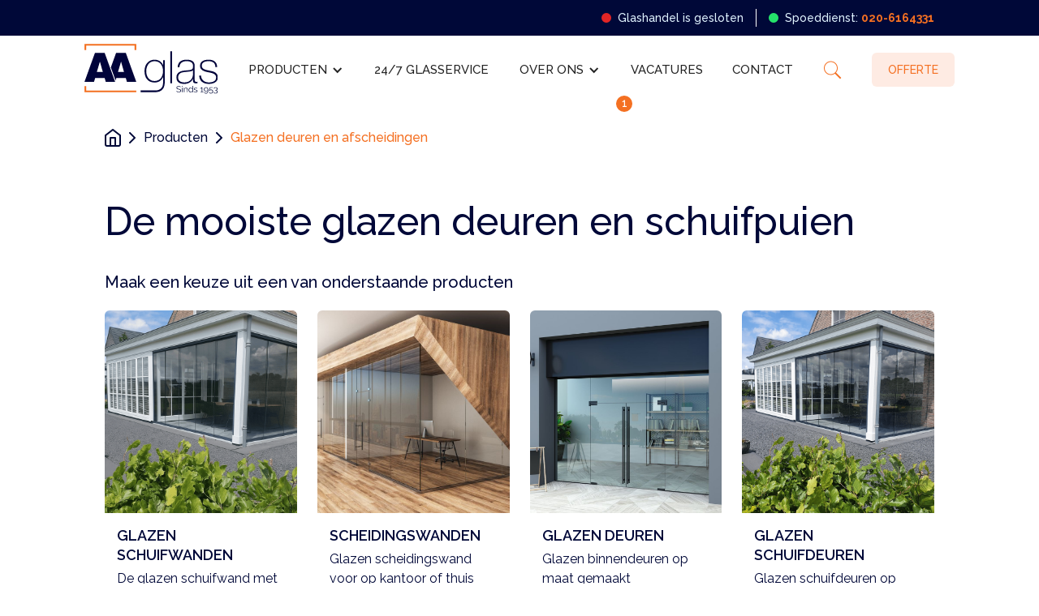

--- FILE ---
content_type: text/html; charset=utf-8
request_url: https://www.aaglas.nl/categorieen/glazen-deuren-en-afscheidingen
body_size: 9655
content:
<!DOCTYPE html><!-- Last Published: Tue Jan 20 2026 09:43:05 GMT+0000 (Coordinated Universal Time) -->
<html data-wf-domain="www.aaglas.nl" data-wf-page="6038cdad535eb78c2faf11e6" data-wf-site="5f0707b0c262d5e8f67c3c18" lang="nl" data-wf-collection="6038cdad535eb70f75af11a8" data-wf-item-slug="glazen-deuren-en-afscheidingen">
  <head>
    <meta charset="utf-8" />
    <title>Glazen schuifpuien, glazen deuren en glazen binnendeuren</title>
    <meta content="AA Glas is sinds 1953 de specialist in glazen schuifpuien en (binnen)deuren op maat. ✓ Snelle levertijd ✓ Showroom 650m2 ✓ Scherpe prijzen" name="description" />
    <meta content="width=device-width, initial-scale=1" name="viewport" />
    <link href="https://cdn.prod.website-files.com/5f0707b0c262d5e8f67c3c18/css/aaglas.shared.121db3261.css" rel="stylesheet" type="text/css" integrity="sha384-Eh2zJhHpgiPH1/4l4Cj5l9Wbv8mMWeolTJVUrrtfHdUcCGAhEp0ghR64o5f+4xKQ" crossorigin="anonymous" />
    <link href="https://fonts.googleapis.com" rel="preconnect" />
    <link href="https://fonts.gstatic.com" rel="preconnect" crossorigin="anonymous" />
    <script src="https://ajax.googleapis.com/ajax/libs/webfont/1.6.26/webfont.js" type="text/javascript"></script>
    <script type="text/javascript">
      WebFont.load({
        google: {
          families: ["Lato:100,100italic,300,300italic,400,400italic,700,700italic,900,900italic", "Open Sans:300,300italic,400,400italic,600,600italic,700,700italic,800,800italic", "Raleway:100,200,300,300italic,regular,italic,500,600,700,800,900"]
        }
      });
    </script>
    <script type="text/javascript">
      ! function(o, c) {
        var n = c.documentElement,
          t = " w-mod-";
        n.className += t + "js", ("ontouchstart" in o || o.DocumentTouch && c instanceof DocumentTouch) && (n.className += t + "touch")
      }(window, document);
    </script>
    <link href="https://cdn.prod.website-files.com/5f0707b0c262d5e8f67c3c18/5f0707b0c262d573ad7c3c62_AA-glas-favicon.png" rel="shortcut icon" type="image/x-icon" />
    <link href="https://cdn.prod.website-files.com/5f0707b0c262d5e8f67c3c18/5f0707b0c262d5a99c7c3c63_AA-glas-icon-webclip.png" rel="apple-touch-icon" />
    <script async="" src="https://www.googletagmanager.com/gtag/js?id=G-GDHWZJ23DM"></script>
    <script type="text/javascript">
      window.dataLayer = window.dataLayer || [];

      function gtag() {
        dataLayer.push(arguments);
      }
      gtag('set', 'developer_id.dZGVlNj', true);
      gtag('js', new Date());
      gtag('config', 'G-GDHWZJ23DM');
    </script>
    <script src="https://www.google.com/recaptcha/api.js" type="text/javascript"></script>
    <script type="text/javascript">
      ! function(f, b, e, v, n, t, s) {
        if (f.fbq) return;
        n = f.fbq = function() {
          n.callMethod ? n.callMethod.apply(n, arguments) : n.queue.push(arguments)
        };
        if (!f._fbq) f._fbq = n;
        n.push = n;
        n.loaded = !0;
        n.version = '2.0';
        n.agent = 'plwebflow';
        n.queue = [];
        t = b.createElement(e);
        t.async = !0;
        t.src = v;
        s = b.getElementsByTagName(e)[0];
        s.parentNode.insertBefore(t, s)
      }(window, document, 'script', 'https://connect.facebook.net/en_US/fbevents.js');
      fbq('init', '201031673003536');
      fbq('track', 'PageView');
    </script><!-- Google Tag Manager -->
    <script>
      (function(w, d, s, l, i) {
        w[l] = w[l] || [];
        w[l].push({
          'gtm.start': new Date().getTime(),
          event: 'gtm.js'
        });
        var f = d.getElementsByTagName(s)[0],
          j = d.createElement(s),
          dl = l != 'dataLayer' ? '&l=' + l : '';
        j.async = true;
        j.src =
          'https://www.googletagmanager.com/gtm.js?id=' + i + dl;
        f.parentNode.insertBefore(j, f);
      })(window, document, 'script', 'dataLayer', 'GTM-NZC5G37');
    </script>
    <!-- End Google Tag Manager -->

    <style>
      html {
        max-width: 100%;
        overflow-x: hidden !important;
      }
    </style>

    <!-- Meta Pixel Code -->
    <script>
      ! function(f, b, e, v, n, t, s) {
        if (f.fbq) return;
        n = f.fbq = function() {
          n.callMethod ?
            n.callMethod.apply(n, arguments) : n.queue.push(arguments)
        };
        if (!f._fbq) f._fbq = n;
        n.push = n;
        n.loaded = !0;
        n.version = '2.0';
        n.queue = [];
        t = b.createElement(e);
        t.async = !0;
        t.src = v;
        s = b.getElementsByTagName(e)[0];
        s.parentNode.insertBefore(t, s)
      }(window, document, 'script',
        'https://connect.facebook.net/en_US/fbevents.js');
      fbq('init', '201031673003536');
      fbq('track', 'PageView');
    </script>
    <noscript><img height="1" width="1" style="display:none" src="https://www.facebook.com/tr?id=201031673003536&ev=PageView&noscript=1" /></noscript>
    <!-- End Meta Pixel Code -->
    <script type="application/ld+json">
      // Google Structured Data for Breadcrumbs
      {
        "@context": "http://schema.org",
        "@type": "BreadcrumbList",
        "itemListElement": [{
            "@type": "ListItem",
            "position": 1,
            "name": "Producten",
            "item": "https://www.aaglas.nl/producten/"
          },
          {
            "@type": "ListItem",
            "position": 2,
            "name": "Glazen deuren en afscheidingen"
          }

        ]
      }
    </script>
  </head>
  <body>
    <div data-w-id="bb59c492-fef0-a8ca-1605-bb96337e2e35" class="w-embed w-iframe"><!-- Google Tag Manager (noscript) -->
      <noscript><iframe src="https://www.googletagmanager.com/ns.html?id=GTM-NZC5G37" height="0" width="0" style="display:none;visibility:hidden"></iframe></noscript>
      <!-- End Google Tag Manager (noscript) -->
    </div>
    <div data-collapse="medium" data-animation="default" data-duration="400" data-doc-height="1" data-easing="ease" data-easing2="ease" role="banner" class="navbar w-nav">
      <div class="div-header-usps">
        <div class="container">
          <div class="div-block-351">
            <div id="Open" class="action-text">
              <div class="open"></div>
              <div>Glashandel is open</div>
            </div>
            <div id="Gesloten" class="action-text b">
              <div class="dicht"></div>
              <div>Glashandel is gesloten</div>
            </div>
            <div class="divider-vertical"></div><a href="tel:0206164331" class="action-text w-inline-block">
              <div class="open"></div>
              <div>Spoeddienst: <span class="text-span-2"><strong>020-6164331</strong></span></div>
            </a>
          </div>
        </div>
      </div>
      <div class="container-navbar w-container">
        <div class="div-block-navbar"><a href="/" class="brand w-nav-brand"><img src="https://cdn.prod.website-files.com/5f0707b0c262d5e8f67c3c18/5f0707b0c262d522b07c3c8a_AA-Glas-Logo.svg" loading="lazy" alt="AA Glas logo" class="image-logo-2" /></a>
          <nav role="navigation" class="nav-menu w-nav-menu">
            <div data-hover="false" data-delay="0" class="nav-mobile-dropdown w-dropdown">
              <div class="nav-mobile-smaller-margin w-dropdown-toggle">
                <div>Producten</div>
                <div class="w-icon-dropdown-toggle"></div>
              </div>
              <nav class="dropdown-list w-dropdown-list">
                <div class="w-dyn-list">
                  <div role="list" class="w-dyn-items">
                    <div role="listitem" class="w-dyn-item"><a href="/categorieen/isolatieglas" class="nav-link mobile-dropdown w-nav-link">(Isolatie)glas</a></div>
                    <div role="listitem" class="w-dyn-item"><a href="/categorieen/ultra-dun-isolatieglas" class="nav-link mobile-dropdown w-nav-link">Ultra dun isolatieglas</a></div>
                    <div role="listitem" class="w-dyn-item"><a href="/categorieen/badkamer" class="nav-link mobile-dropdown w-nav-link">Badkamer</a></div>
                    <div role="listitem" class="w-dyn-item"><a href="/categorieen/keuken" class="nav-link mobile-dropdown w-nav-link">Keuken</a></div>
                    <div role="listitem" class="w-dyn-item"><a href="/categorieen/interieur" class="nav-link mobile-dropdown w-nav-link">Interieur</a></div>
                    <div role="listitem" class="w-dyn-item"><a href="/categorieen/serres-en-balustrades" class="nav-link mobile-dropdown w-nav-link">Balustrades, serres en beloopbaar glas</a></div>
                    <div role="listitem" class="w-dyn-item"><a href="/categorieen/glazen-deuren-en-afscheidingen" aria-current="page" class="nav-link mobile-dropdown w-nav-link w--current">Glazen deuren en afscheidingen</a></div>
                    <div role="listitem" class="w-dyn-item"><a href="/categorieen/veiligheidsglas" class="nav-link mobile-dropdown w-nav-link">Veiligheidsglas</a></div>
                  </div>
                </div>
              </nav>
            </div>
            <div data-hover="true" data-delay="0" class="nav-desktop-dropdown w-dropdown">
              <div class="dropdown-toggle w-dropdown-toggle">
                <div class="w-icon-dropdown-toggle"></div>
                <div>Producten</div>
              </div>
              <nav class="dropdown-list nav producten w-dropdown-list">
                <div class="w-layout-grid mega-menu-grid">
                  <div class="mega-menu-item"><a href="/categorieen/isolatieglas" class="mega-menu-image-link w-inline-block"><img src="https://cdn.prod.website-files.com/5f0707b0c262d5e8f67c3c18/602d31e110deaa016246dbc4_Enkel%20Glas.jpg" loading="lazy" sizes="100vw" srcset="https://cdn.prod.website-files.com/5f0707b0c262d5e8f67c3c18/602d31e110deaa016246dbc4_Enkel%20Glas-p-1080.jpeg 1080w, https://cdn.prod.website-files.com/5f0707b0c262d5e8f67c3c18/602d31e110deaa016246dbc4_Enkel%20Glas-p-1600.jpeg 1600w, https://cdn.prod.website-files.com/5f0707b0c262d5e8f67c3c18/602d31e110deaa016246dbc4_Enkel%20Glas-p-2000.jpeg 2000w, https://cdn.prod.website-files.com/5f0707b0c262d5e8f67c3c18/602d31e110deaa016246dbc4_Enkel%20Glas.jpg 2048w" alt="" class="mega-menu-image" /></a><a href="/categorieen/isolatieglas" class="product-categorie-nav-title mega-menu w-dropdown-link">(Isolatie)glas</a>
                    <div class="w-dyn-list">
                      <div role="list" class="w-dyn-items">
                        <div role="listitem" class="w-dyn-item"><a href="/producten/ontspiegeld-glas" class="text-products">Ontspiegeld glas</a></div>
                        <div role="listitem" class="w-dyn-item"><a href="/producten/triple-glas" class="text-products">Triple glas</a></div>
                        <div role="listitem" class="w-dyn-item"><a href="/producten/dubbelglas" class="text-products">Dubbelglas</a></div>
                        <div role="listitem" class="w-dyn-item"><a href="/producten/enkelglas" class="text-products">Enkelglas</a></div>
                        <div role="listitem" class="w-dyn-item"><a href="/producten/geluidswerend-glas" class="text-products">Geluidswerend glas</a></div>
                        <div role="listitem" class="w-dyn-item"><a href="/producten/warmtewerend-glas" class="text-products">Warmtewerend glas</a></div>
                        <div role="listitem" class="w-dyn-item"><a href="/producten/voorzetramen" class="text-products">Voorzetramen</a></div>
                        <div role="listitem" class="w-dyn-item"><a href="/producten/figuurglas" class="text-products">Figuurglas </a></div>
                        <div role="listitem" class="w-dyn-item"><a href="/producten/ventilatierooster-raam" class="text-products">Ventilatieroosters</a></div>
                      </div>
                    </div>
                  </div>
                  <div class="mega-menu-item"><a href="/categorieen/ultra-dun-isolatieglas" class="mega-menu-image-link w-inline-block"><img src="https://cdn.prod.website-files.com/5f0707b0c262d5e8f67c3c18/623b3e1494b3ac057d97fdd2_5fa2a8622dc1a877dba38a2b_ultra-dun-isolatieglas.jpeg" loading="lazy" alt="" class="mega-menu-image" /></a><a href="/categorieen/ultra-dun-isolatieglas" class="product-categorie-nav-title mega-menu w-dropdown-link">Ultradun isolatieglas</a>
                    <div class="w-dyn-list">
                      <div role="list" class="w-dyn-items">
                        <div role="listitem" class="w-dyn-item"><a href="/producten/vacuumglas" class="text-products">Vacuümglas</a></div>
                        <div role="listitem" class="w-dyn-item"><a href="/producten/monumentenglas" class="text-products">Monumentenglas</a></div>
                      </div>
                    </div>
                  </div>
                  <div class="mega-menu-item"><a href="/categorieen/badkamer" class="mega-menu-image-link w-inline-block"><img src="https://cdn.prod.website-files.com/5f0707b0c262d5e8f67c3c18/661fc3485ca76ece6793d091_Badkamer%20(1).jpeg" loading="lazy" sizes="100vw" srcset="https://cdn.prod.website-files.com/5f0707b0c262d5e8f67c3c18/661fc3485ca76ece6793d091_Badkamer%20(1)-p-500.jpeg 500w, https://cdn.prod.website-files.com/5f0707b0c262d5e8f67c3c18/661fc3485ca76ece6793d091_Badkamer%20(1)-p-800.jpeg 800w, https://cdn.prod.website-files.com/5f0707b0c262d5e8f67c3c18/661fc3485ca76ece6793d091_Badkamer%20(1).jpeg 1254w" alt="" class="mega-menu-image" /></a><a href="/categorieen/badkamer" class="product-categorie-nav-title mega-menu w-dropdown-link">Badkamer</a>
                    <div class="w-dyn-list">
                      <div role="list" class="w-dyn-items">
                        <div role="listitem" class="w-dyn-item"><a href="/producten/douchecabine-op-maat" class="text-products">Douchecabine (op maat)</a></div>
                        <div role="listitem" class="w-dyn-item"><a href="/producten/douchewand" class="text-products">Glazen douchewand</a></div>
                        <div role="listitem" class="w-dyn-item"><a href="/producten/glazen-douchedeuren" class="text-products">Douchedeur</a></div>
                        <div role="listitem" class="w-dyn-item"><a href="/producten/badkamerspiegels" class="text-products">Badkamerspiegel op maat</a></div>
                        <div role="listitem" class="w-dyn-item"><a href="/producten/glazen-planchet" class="text-products">Glazen planchet</a></div>
                      </div>
                    </div>
                  </div>
                  <div class="mega-menu-item"><a href="/categorieen/keuken" class="mega-menu-image-link w-inline-block"><img src="https://cdn.prod.website-files.com/5f0707b0c262d5e8f67c3c18/661fc347c22a4800d72057a1_keuken.jpeg" loading="lazy" sizes="100vw" srcset="https://cdn.prod.website-files.com/5f0707b0c262d5e8f67c3c18/661fc347c22a4800d72057a1_keuken-p-500.jpeg 500w, https://cdn.prod.website-files.com/5f0707b0c262d5e8f67c3c18/661fc347c22a4800d72057a1_keuken-p-800.jpeg 800w, https://cdn.prod.website-files.com/5f0707b0c262d5e8f67c3c18/661fc347c22a4800d72057a1_keuken.jpeg 1258w" alt="" class="mega-menu-image" /></a><a href="/categorieen/keuken" class="product-categorie-nav-title mega-menu w-dropdown-link">Keuken</a>
                    <div class="w-dyn-list">
                      <div role="list" class="w-dyn-items">
                        <div role="listitem" class="w-dyn-item"><a href="/producten/keuken-achterwanden" class="text-products">Keukenachterwanden</a></div>
                        <div role="listitem" class="w-dyn-item"><a href="/producten/glazen-keukenbladen" class="text-products">Keukenbladen</a></div>
                        <div role="listitem" class="w-dyn-item"><a href="/producten/keukendeur" class="text-products">Glazen keukendeur</a></div>
                        <div role="listitem" class="w-dyn-item"><a href="/producten/glazen-snijplanken" class="text-products">Snijplanken</a></div>
                      </div>
                    </div>
                  </div>
                  <div class="mega-menu-item"><a href="/categorieen/interieur" class="mega-menu-image-link w-inline-block"><img src="https://cdn.prod.website-files.com/5f0707b0c262d5e8f67c3c18/661fc34b71fa3971e860d947_Interieur%20(1).jpeg" loading="lazy" sizes="100vw" srcset="https://cdn.prod.website-files.com/5f0707b0c262d5e8f67c3c18/661fc34b71fa3971e860d947_Interieur%20(1)-p-500.jpeg 500w, https://cdn.prod.website-files.com/5f0707b0c262d5e8f67c3c18/661fc34b71fa3971e860d947_Interieur%20(1)-p-800.jpeg 800w, https://cdn.prod.website-files.com/5f0707b0c262d5e8f67c3c18/661fc34b71fa3971e860d947_Interieur%20(1).jpeg 1254w" alt="" class="mega-menu-image" /></a><a href="/categorieen/interieur" class="product-categorie-nav-title mega-menu w-dropdown-link"><span>Interieur</span></a>
                    <div class="w-dyn-list">
                      <div role="list" class="w-dyn-items">
                        <div role="listitem" class="w-dyn-item"><a href="/producten/spiegels-op-maat" class="text-products">Spiegel op maat</a></div>
                        <div role="listitem" class="w-dyn-item"><a href="/producten/glazen-meubels" class="text-products">Glazen meubels</a></div>
                        <div role="listitem" class="w-dyn-item"><a href="/producten/glazen-trappen" class="text-products">Glazen trappen</a></div>
                      </div>
                    </div>
                  </div>
                  <div class="mega-menu-item"><a href="/categorieen/serres-en-balustrades" class="mega-menu-image-link w-inline-block"><img src="https://cdn.prod.website-files.com/5f0707b0c262d5e8f67c3c18/661fc351fb5ba46c1fd8adcc_Glazenbalustrade%20(1).jpeg" loading="lazy" sizes="100vw" srcset="https://cdn.prod.website-files.com/5f0707b0c262d5e8f67c3c18/661fc351fb5ba46c1fd8adcc_Glazenbalustrade%20(1)-p-500.jpeg 500w, https://cdn.prod.website-files.com/5f0707b0c262d5e8f67c3c18/661fc351fb5ba46c1fd8adcc_Glazenbalustrade%20(1).jpeg 1024w" alt="" class="mega-menu-image" /></a><a href="/categorieen/serres-en-balustrades" class="product-categorie-nav-title mega-menu w-dropdown-link"><span>Balustrades &amp; serres</span></a>
                    <div class="w-dyn-list">
                      <div role="list" class="w-dyn-items">
                        <div role="listitem" class="w-dyn-item"><a href="/producten/glazen-balustrade" class="text-products">Glazen balustrade</a></div>
                        <div role="listitem" class="w-dyn-item"><a href="/producten/serre-glas" class="text-products">Serre beglazing</a></div>
                        <div role="listitem" class="w-dyn-item"><a href="/producten/beloopbaar-glas" class="text-products">Beloopbaar glas</a></div>
                      </div>
                    </div>
                  </div>
                  <div class="mega-menu-item"><a href="/categorieen/glazen-deuren-en-afscheidingen" aria-current="page" class="mega-menu-image-link w-inline-block w--current"><img src="https://cdn.prod.website-files.com/5f0707b0c262d5e8f67c3c18/661fc353e59946d256997289_deuren%20%26%20afscheidingen%20(1).jpeg" loading="lazy" sizes="100vw" srcset="https://cdn.prod.website-files.com/5f0707b0c262d5e8f67c3c18/661fc353e59946d256997289_deuren%20%26%20afscheidingen%20(1)-p-500.jpeg 500w, https://cdn.prod.website-files.com/5f0707b0c262d5e8f67c3c18/661fc353e59946d256997289_deuren%20%26%20afscheidingen%20(1)-p-800.jpeg 800w, https://cdn.prod.website-files.com/5f0707b0c262d5e8f67c3c18/661fc353e59946d256997289_deuren%20%26%20afscheidingen%20(1).jpeg 1099w" alt="" class="mega-menu-image" /></a><a href="/categorieen/glazen-deuren-en-afscheidingen" aria-current="page" class="product-categorie-nav-title mega-menu w-dropdown-link w--current">Deuren &amp; afscheidingen</a>
                    <div class="w-dyn-list">
                      <div role="list" class="w-dyn-items">
                        <div role="listitem" class="w-dyn-item"><a href="/producten/glazen-deuren" class="text-products">Glazen deuren</a></div>
                        <div role="listitem" class="w-dyn-item"><a href="/producten/glazen-schuifdeuren" class="text-products">Glazen schuifdeuren</a></div>
                        <div role="listitem" class="w-dyn-item"><a href="/producten/steel-look-deur" class="text-products">Steel look deur</a></div>
                        <div role="listitem" class="w-dyn-item"><a href="/producten/glazen-schuifwanden" class="text-products">Glazen schuifwanden</a></div>
                        <div role="listitem" class="w-dyn-item"><a href="/producten/scheidingswanden" class="text-products">Scheidingswanden</a></div>
                      </div>
                    </div>
                  </div>
                  <div class="mega-menu-item"><a href="/categorieen/veiligheidsglas" class="mega-menu-image-link w-inline-block"><img src="https://cdn.prod.website-files.com/5f0707b0c262d5e8f67c3c18/661fc34ba64ee01be6b6787a_Veiligheidglas%20(1).jpeg" loading="lazy" sizes="100vw" srcset="https://cdn.prod.website-files.com/5f0707b0c262d5e8f67c3c18/661fc34ba64ee01be6b6787a_Veiligheidglas%20(1)-p-500.jpeg 500w, https://cdn.prod.website-files.com/5f0707b0c262d5e8f67c3c18/661fc34ba64ee01be6b6787a_Veiligheidglas%20(1)-p-800.jpeg 800w, https://cdn.prod.website-files.com/5f0707b0c262d5e8f67c3c18/661fc34ba64ee01be6b6787a_Veiligheidglas%20(1).jpeg 1254w" alt="" class="mega-menu-image" /></a><a href="/categorieen/veiligheidsglas" class="product-categorie-nav-title mega-menu w-dropdown-link">Veiligheidsglas</a>
                    <div class="w-dyn-list">
                      <div role="list" class="w-dyn-items">
                        <div role="listitem" class="w-dyn-item"><a href="/producten/brandwerend-glas" class="text-products">Brandwerend glas</a></div>
                        <div role="listitem" class="w-dyn-item"><a href="/producten/draadglas" class="text-products">Draadglas</a></div>
                        <div role="listitem" class="w-dyn-item"><a href="/producten/gehard-glas" class="text-products">Gehard glas</a></div>
                        <div role="listitem" class="w-dyn-item"><a href="/producten/gelaagd-glas" class="text-products">Gelaagd glas</a></div>
                      </div>
                    </div>
                  </div>
                </div>
              </nav>
            </div><a href="/glasservice" class="nav-link w-nav-link">24/7 Glasservice</a>
            <div data-hover="true" data-delay="0" class="nav-desktop-dropdown w-dropdown">
              <div class="dropdown-toggle w-dropdown-toggle">
                <div class="w-icon-dropdown-toggle"></div>
                <div> Over ons</div>
              </div>
              <nav class="dropdown-list nav w-dropdown-list"><a href="/over-ons" class="nav-link desktop-dropdown first w-nav-link">het bedrijf</a><a href="/showroom" class="nav-link desktop-dropdown w-dropdown-link">showroom</a><a href="/fotoalbum" class="nav-link desktop-dropdown last w-dropdown-link">fotoalbum</a><a href="https://aa.bakaglass.nl/reviews" rel="noopener" target="_blank" class="nav-link desktop-dropdown last w-dropdown-link">Reviews</a></nav>
            </div>
            <div data-hover="false" data-delay="0" class="nav-mobile-dropdown w-dropdown">
              <div class="nav-mobile-smaller-margin w-dropdown-toggle">
                <div> Over ons</div>
                <div class="w-icon-dropdown-toggle"></div>
              </div>
              <nav class="dropdown-list w-dropdown-list"><a href="/over-ons" class="nav-link mobile-dropdown w-nav-link">Het bedrijf</a><a href="/showroom" class="nav-link mobile-dropdown w-dropdown-link">showroom</a><a href="/fotoalbum" class="nav-link mobile-dropdown last w-dropdown-link">fotoalbum</a></nav>
            </div>
            <div class="div-block-vacatures"><a href="/vacatures" class="nav-link vacatures w-nav-link">Vacatures</a>
              <div class="div-block-288">
                <div class="text-vacatures-number">1</div>
              </div>
            </div><a href="/klantenservice-contact" class="nav-link w-nav-link">Contact</a><a href="https://aa.bakaglass.nl/quote-form" rel="noopener" class="nav-link mobile-offerte w-nav-link">offerteaanvraag</a>
            <form action="/search" class="search w-form"><input class="search-input w-input" maxlength="256" name="query" placeholder="Search…" type="search" id="search" required="" /><input type="submit" class="w-button" value="Zoek" /></form>
            <div class="div-search"><img src="https://cdn.prod.website-files.com/5f0707b0c262d5e8f67c3c18/62972f6aaa749a48d9bb0d60_icons8-search.svg" loading="lazy" data-w-id="df2b32b2-366e-a6e5-00e4-947477d0c75b" alt="" class="image-4" /></div><a href="https://aa.bakaglass.nl/quote-form" rel="noopener" target="_blank" class="button secondary nav w-button">Offerte</a>
          </nav>
        </div>
        <div>
          <div class="menu-button-2 hamburger w-nav-button">
            <div class="hamburger-icon-2 w-icon-nav-menu"></div>
          </div><a href="tel:+31206164331" class="div-phone w-inline-block"><img src="https://cdn.prod.website-files.com/5f0707b0c262d5e8f67c3c18/5f10435113e5779a09294f9b_phone.svg" alt="" class="image-phone" /></a>
        </div>
      </div>
      <div class="nav-shadow"></div>
      <div class="search-pop-up">
        <div class="search-wrapper">
          <div class="search-block">
            <div class="container w-container">
              <div class="div-block-281"><img src="https://cdn.prod.website-files.com/5f0707b0c262d5e8f67c3c18/5f0707b0c262d522b07c3c8a_AA-Glas-Logo.svg" alt="AA Glas logo" class="image-logo" /><img src="https://cdn.prod.website-files.com/5f0707b0c262d5e8f67c3c18/5f0707b0c262d569237c3c78_x.svg" alt="Kruisje om pop-up te sluiten" data-w-id="2dd14480-c12d-6b3e-1b1a-ea90643552dc" class="x" /></div>
              <form action="/search" class="search-2 w-form"><input class="search-input-2 w-input" maxlength="256" name="query" placeholder="Zoek naar producten..." type="search" id="search-2" required="" /><input type="submit" class="button w-button" value="Product zoeken" /></form>
            </div>
          </div>
        </div>
      </div>
    </div>
    <div class="section breadcrumb">
      <div class="container w-container">
        <div class="breadcrumblist"><a href="/" class="linkblock-crumble-path w-inline-block"><img src="https://cdn.prod.website-files.com/5f0707b0c262d5e8f67c3c18/5f0707b0c262d580927c3c5d_home.svg" alt="Home" class="image-crumble-path-home" /></a><img src="https://cdn.prod.website-files.com/5f0707b0c262d5e8f67c3c18/5f0707b0c262d5b48a7c3c5e_chevron-right.svg" alt="Icoon pijltje naar rechts" class="image-crumble-path" /><a href="/producten" class="textlink-crumble-path">Producten</a><img src="https://cdn.prod.website-files.com/5f0707b0c262d5e8f67c3c18/5f0707b0c262d5b48a7c3c5e_chevron-right.svg" alt="Icoon pijltje naar rechts" class="image-crumble-path" /><a href="/categorieen/glazen-deuren-en-afscheidingen" aria-current="page" class="textlink-crumble-path w--current">Glazen deuren en afscheidingen</a></div>
      </div>
    </div>
    <div class="section">
      <div class="container w-container">
        <h1 class="h1-subpage">De mooiste glazen deuren en schuifpuien</h1>
        <h2 class="instruction">Maak een keuze uit een van onderstaande producten</h2>
        <div class="collection-products w-dyn-list">
          <div role="list" class="collection-list w-dyn-items">
            <div role="listitem" class="collection-item-products w-dyn-item"><a Title="Klik voor meer informatie over dit product" href="/producten/glazen-schuifwanden" class="link-block w-inline-block">
                <div class="div-products"><img alt="Glazen schuifwanden" src="https://cdn.prod.website-files.com/5f0707b0c262d511a77c3c36/684a93fc081c1052f6376f05_Schuifdeurai%20(2).png" sizes="(max-width: 767px) 100vw, (max-width: 991px) 727.4140625px, 939.9375px" srcset="https://cdn.prod.website-files.com/5f0707b0c262d511a77c3c36/684a93fc081c1052f6376f05_Schuifdeurai%20(2)-p-500.png 500w, https://cdn.prod.website-files.com/5f0707b0c262d511a77c3c36/684a93fc081c1052f6376f05_Schuifdeurai%20(2)-p-800.png 800w, https://cdn.prod.website-files.com/5f0707b0c262d511a77c3c36/684a93fc081c1052f6376f05_Schuifdeurai%20(2)-p-1080.png 1080w, https://cdn.prod.website-files.com/5f0707b0c262d511a77c3c36/684a93fc081c1052f6376f05_Schuifdeurai%20(2).png 1536w" class="image products" />
                  <div class="div-product-caption">
                    <h4 class="h4-capitals">Glazen schuifwanden</h4>
                    <div class="text-products">De glazen schuifwand met het beste hang- en sluitwerk voor jarenlang plezier</div>
                    <div class="div-icon-text"><img src="https://cdn.prod.website-files.com/5f0707b0c262d5e8f67c3c18/5f0707b0c262d5b48a7c3c5e_chevron-right.svg" alt="Icoon pijltje naar rechts" />
                      <div class="textlinkbottom">Bekijk</div>
                    </div>
                  </div>
                  <div class="action-label w-condition-invisible">
                    <div class="w-dyn-bind-empty"></div>
                  </div>
                </div>
              </a></div>
            <div role="listitem" class="collection-item-products w-dyn-item"><a Title="Klik voor meer informatie over dit product" href="/producten/scheidingswanden" class="link-block w-inline-block">
                <div class="div-products"><img alt="Scheidingswanden" src="https://cdn.prod.website-files.com/5f0707b0c262d511a77c3c36/65e964b3118c19506692430c_iStock-1159081226.jpg" sizes="(max-width: 767px) 100vw, (max-width: 991px) 727.4140625px, 939.9375px" srcset="https://cdn.prod.website-files.com/5f0707b0c262d511a77c3c36/65e964b3118c19506692430c_iStock-1159081226-p-500.jpg 500w, https://cdn.prod.website-files.com/5f0707b0c262d511a77c3c36/65e964b3118c19506692430c_iStock-1159081226-p-800.jpg 800w, https://cdn.prod.website-files.com/5f0707b0c262d511a77c3c36/65e964b3118c19506692430c_iStock-1159081226-p-1080.jpg 1080w, https://cdn.prod.website-files.com/5f0707b0c262d511a77c3c36/65e964b3118c19506692430c_iStock-1159081226.jpg 1254w" class="image products" />
                  <div class="div-product-caption">
                    <h4 class="h4-capitals">Scheidingswanden</h4>
                    <div class="text-products">Glazen scheidingswand voor op kantoor of thuis</div>
                    <div class="div-icon-text"><img src="https://cdn.prod.website-files.com/5f0707b0c262d5e8f67c3c18/5f0707b0c262d5b48a7c3c5e_chevron-right.svg" alt="Icoon pijltje naar rechts" />
                      <div class="textlinkbottom">Bekijk</div>
                    </div>
                  </div>
                  <div class="action-label w-condition-invisible">
                    <div>30% korting</div>
                  </div>
                </div>
              </a></div>
            <div role="listitem" class="collection-item-products w-dyn-item"><a Title="Klik voor meer informatie over dit product" href="/producten/glazen-deuren" class="link-block w-inline-block">
                <div class="div-products"><img alt="Glazen deuren" src="https://cdn.prod.website-files.com/5f0707b0c262d511a77c3c36/65e966c50227267b4acd5894_iStock-1851843231.jpg" sizes="(max-width: 767px) 100vw, (max-width: 991px) 727.4140625px, 939.9375px" srcset="https://cdn.prod.website-files.com/5f0707b0c262d511a77c3c36/65e966c50227267b4acd5894_iStock-1851843231-p-500.jpg 500w, https://cdn.prod.website-files.com/5f0707b0c262d511a77c3c36/65e966c50227267b4acd5894_iStock-1851843231-p-800.jpg 800w, https://cdn.prod.website-files.com/5f0707b0c262d511a77c3c36/65e966c50227267b4acd5894_iStock-1851843231-p-1080.jpg 1080w, https://cdn.prod.website-files.com/5f0707b0c262d511a77c3c36/65e966c50227267b4acd5894_iStock-1851843231.jpg 1099w" class="image products" />
                  <div class="div-product-caption">
                    <h4 class="h4-capitals">Glazen deuren</h4>
                    <div class="text-products">Glazen binnendeuren op maat gemaakt</div>
                    <div class="div-icon-text"><img src="https://cdn.prod.website-files.com/5f0707b0c262d5e8f67c3c18/5f0707b0c262d5b48a7c3c5e_chevron-right.svg" alt="Icoon pijltje naar rechts" />
                      <div class="textlinkbottom">Bekijk</div>
                    </div>
                  </div>
                  <div class="action-label w-condition-invisible">
                    <div>30% korting op glazen deuren</div>
                  </div>
                </div>
              </a></div>
            <div role="listitem" class="collection-item-products w-dyn-item"><a Title="Klik voor meer informatie over dit product" href="/producten/glazen-schuifdeuren" class="link-block w-inline-block">
                <div class="div-products"><img alt="Glazen schuifdeuren" src="https://cdn.prod.website-files.com/5f0707b0c262d511a77c3c36/6864fa566fa891090dc32cf8_628e1207ba7a9%20(1).png" sizes="(max-width: 767px) 100vw, (max-width: 991px) 727.4140625px, 939.9375px" srcset="https://cdn.prod.website-files.com/5f0707b0c262d511a77c3c36/6864fa566fa891090dc32cf8_628e1207ba7a9%20(1)-p-500.png 500w, https://cdn.prod.website-files.com/5f0707b0c262d511a77c3c36/6864fa566fa891090dc32cf8_628e1207ba7a9%20(1)-p-800.png 800w, https://cdn.prod.website-files.com/5f0707b0c262d511a77c3c36/6864fa566fa891090dc32cf8_628e1207ba7a9%20(1).png 1024w" class="image products" />
                  <div class="div-product-caption">
                    <h4 class="h4-capitals">Glazen schuifdeuren</h4>
                    <div class="text-products">Glazen schuifdeuren op maat, voor thuis of op kantoor</div>
                    <div class="div-icon-text"><img src="https://cdn.prod.website-files.com/5f0707b0c262d5e8f67c3c18/5f0707b0c262d5b48a7c3c5e_chevron-right.svg" alt="Icoon pijltje naar rechts" />
                      <div class="textlinkbottom">Bekijk</div>
                    </div>
                  </div>
                  <div class="action-label w-condition-invisible">
                    <div>30% korting op glazen deuren</div>
                  </div>
                </div>
              </a></div>
            <div role="listitem" class="collection-item-products w-dyn-item"><a Title="Klik voor meer informatie over dit product" href="/producten/steel-look-deur" class="link-block w-inline-block">
                <div class="div-products"><img alt="Steel look deur" src="https://cdn.prod.website-files.com/5f0707b0c262d511a77c3c36/6004ac323c9a4ba0fa4626d2_steel-look-deur.jpg" class="image products" />
                  <div class="div-product-caption">
                    <h4 class="h4-capitals">Steel look deur</h4>
                    <div class="text-products">Nieuw: glazen deuren met steel look kunstof profielen</div>
                    <div class="div-icon-text"><img src="https://cdn.prod.website-files.com/5f0707b0c262d5e8f67c3c18/5f0707b0c262d5b48a7c3c5e_chevron-right.svg" alt="Icoon pijltje naar rechts" />
                      <div class="textlinkbottom">Bekijk</div>
                    </div>
                  </div>
                  <div class="action-label w-condition-invisible">
                    <div class="w-dyn-bind-empty"></div>
                  </div>
                </div>
              </a></div>
          </div>
        </div>
        <div class="w-layout-grid grid-services cat-page"><a href="/producten/vacuumglas" class="div-services-attention prod-cat w-inline-block w-condition-invisible"><img src="https://cdn.prod.website-files.com/5f0707b0c262d5e8f67c3c18/623b3e1494b3ac057d97fdd2_5fa2a8622dc1a877dba38a2b_ultra-dun-isolatieglas.jpeg" alt="Een glazen douchecabine op maat" class="image services" />
            <div class="div-services-conf">
              <h2 class="h2-services">Nieuw: vacuumglas<br /></h2>
              <div class="text-services">4x dunner dan triple glas en slechts 1/3 van het gewicht<br /></div>
              <div class="div-icon-text prod-cat"><img src="https://cdn.prod.website-files.com/5f0707b0c262d5e8f67c3c18/5f0707b0c262d5b48a7c3c5e_chevron-right.svg" loading="lazy" alt="Icoon pijltje naar rechts" />
                <div class="textlinkbottom">Meer informatie</div>
              </div>
            </div>
          </a></div>
      </div>
    </div>
    <div class="section footer">
      <div class="container footer w-container">
        <div class="w-layout-grid grid-footer">
          <div class="div-footer"><img src="https://cdn.prod.website-files.com/5f0707b0c262d5e8f67c3c18/5f0707b0c262d506417c3c47_AA-glas_Logo2019.png" alt="Het AA Glas logo" class="image-footer-logo-aa-glas" />
            <div class="div-footer">
              <div class="footer-link-list below-logo">
                <div class="footer-link no-link">Madridstraat 9-19</div>
                <div class="footer-link no-link">1175 RK Lijnden<a href="tel:+31206164331">‍</a><br /></div><a Title="Klik om ons een e-mail te sturen" href="mailto:info@aaglas.nl" class="footer-link">E-mail: info@aaglas.nl</a><a Title="Klik om ons te bellen" href="tel:+31206164331" class="footer-link">Tel: 020-6164331<br /></a><a Title="Klik om ons te bellen" href="/showroom" class="footer-link">Showroom (alleen op afspraak)<br /></a>
              </div>
            </div>
          </div>
          <div class="div-footer">
            <h4 class="h4-capitals footerheader">Producten</h4>
            <div class="w-dyn-list">
              <div role="list" class="w-dyn-items">
                <div role="listitem" class="w-dyn-item"><a href="/categorieen/isolatieglas" class="footer-link">(Isolatie)glas</a></div>
                <div role="listitem" class="w-dyn-item"><a href="/categorieen/ultra-dun-isolatieglas" class="footer-link">Ultra dun isolatieglas</a></div>
                <div role="listitem" class="w-dyn-item"><a href="/categorieen/badkamer" class="footer-link">Badkamer</a></div>
                <div role="listitem" class="w-dyn-item"><a href="/categorieen/keuken" class="footer-link">Keuken</a></div>
                <div role="listitem" class="w-dyn-item"><a href="/categorieen/interieur" class="footer-link">Interieur</a></div>
                <div role="listitem" class="w-dyn-item"><a href="/categorieen/serres-en-balustrades" class="footer-link">Balustrades, serres en beloopbaar glas</a></div>
                <div role="listitem" class="w-dyn-item"><a href="/categorieen/glazen-deuren-en-afscheidingen" aria-current="page" class="footer-link w--current">Glazen deuren en afscheidingen</a></div>
                <div role="listitem" class="w-dyn-item"><a href="/categorieen/veiligheidsglas" class="footer-link">Veiligheidsglas</a></div>
                <div role="listitem" class="w-dyn-item"><a href="/categorieen/actie" class="footer-link">Actie</a></div>
              </div>
            </div>
          </div>
          <div class="div-footer">
            <h4 class="h4-capitals footerheader">Overig</h4>
            <div class="footer-link-list"><a Title="Link naar contactinformatie" href="/klantenservice-contact" class="footer-link">Contact</a><a Title="Meer informatie over AA Glas" href="/over-ons" class="footer-link">Over AA Glas</a><a Title="Naar onze glasservicepagina" href="/glasservice" class="footer-link">Glasservice</a><a Title="Lees onze algemene voorwaarden" href="/vacatures" class="footer-link">Vacatures</a><a Title="Lees onze algemene voorwaarden" href="/alles-over-glas" class="footer-link">Kennisbank: alles over glas</a><a Title="Lees onze algemene voorwaarden" href="/algemene-voorwaarden" class="footer-link">Algemene voorwaarden</a><a Title="Lees onze algemene voorwaarden" href="/sitemap" class="footer-link">Sitemap</a></div>
          </div>
          <div class="div-footer">
            <h4 class="h4-capitals footerheader">Klantbeoordeling</h4><a rel="noopener" href="https://aa.bakaglass.nl/reviews" target="_blank" class="footer-link margin-bottom w-inline-block">
              <div class="div-reviews-footer">
                <div class="div-star-ratings"><img src="https://cdn.prod.website-files.com/5f0707b0c262d5e8f67c3c18/6858fb5da146769031115264_star_24dp_F9DB78_FILL1_wght400_GRAD0_opsz24.svg" loading="lazy" alt="" class="star-icon" /><img src="https://cdn.prod.website-files.com/5f0707b0c262d5e8f67c3c18/6858fb5da146769031115264_star_24dp_F9DB78_FILL1_wght400_GRAD0_opsz24.svg" loading="lazy" alt="" class="star-icon" /><img src="https://cdn.prod.website-files.com/5f0707b0c262d5e8f67c3c18/6858fb5da146769031115264_star_24dp_F9DB78_FILL1_wght400_GRAD0_opsz24.svg" loading="lazy" alt="" class="star-icon" /><img src="https://cdn.prod.website-files.com/5f0707b0c262d5e8f67c3c18/6858fb5da146769031115264_star_24dp_F9DB78_FILL1_wght400_GRAD0_opsz24.svg" loading="lazy" alt="" class="star-icon" /><img src="https://cdn.prod.website-files.com/5f0707b0c262d5e8f67c3c18/6858fb5da146769031115264_star_24dp_F9DB78_FILL1_wght400_GRAD0_opsz24.svg" loading="lazy" alt="" class="star-icon" /></div>
                <div>
                  <div class="review-grade">9,5</div>
                </div>
              </div>
              <div class="footer-link">Bekijk de reviews<br /></div>
            </a>
            <h4 class="h4-capitals footerheader">Volg ons op</h4><a rel="noopener" Title="Link naar de facebookpagina van AA Glas" href="https://www.facebook.com/aaglashandel" target="_blank" class="div-footericon-text w-inline-block">
              <div class="footer-social-text">Facebook</div><img src="https://cdn.prod.website-files.com/5f0707b0c262d5e8f67c3c18/5f0707b0c262d5226c7c3ca3_facebook-small.svg" alt="Facebook icoon" class="icon-social" />
            </a><a rel="noopener" Title="Link naar de Instagram van AA Glas" href="https://www.instagram.com/aaglas.nl/" target="_blank" class="div-footericon-text w-inline-block">
              <div class="footer-social-text">Instagram</div><img src="https://cdn.prod.website-files.com/5f0707b0c262d5e8f67c3c18/5f0707b0c262d5ab2e7c3ca5_instagram-small.svg" alt="Instagram icoon" class="icon-social" />
            </a><a rel="noopener" Title="Link naar de Linkedin van AA Glas" href="https://www.linkedin.com/company/glashandel-a&amp;a/" target="_blank" class="div-footericon-text w-inline-block">
              <div class="footer-social-text">LinkedIn</div><img src="https://cdn.prod.website-files.com/5f0707b0c262d5e8f67c3c18/66606c69b30640259c43972e_linkedin-outline-svgrepo-com.svg" alt="" class="icon-social" />
            </a>
          </div><img src="https://cdn.prod.website-files.com/5f0707b0c262d5e8f67c3c18/5f0707b0c262d5e9fe7c3cad_logo-gbo-blue.png" alt="GBO Vakcertificaat" class="image-footer-logo gbo" /><img src="https://cdn.prod.website-files.com/5f0707b0c262d5e8f67c3c18/5f0707b0c262d525487c3cac_logo-skh-blue.png" alt="SKH Certificaat" class="image-footer-logo" /><img src="https://cdn.prod.website-files.com/5f0707b0c262d5e8f67c3c18/5f0707b0c262d51f977c3cae_logo-svg-forsag-blue.png" alt="SVG Forsag - Sectorvereniging glaszetbedrijven" sizes="(max-width: 479px) 100vw, 239.9921875px" srcset="https://cdn.prod.website-files.com/5f0707b0c262d5e8f67c3c18/5f0707b0c262d51f977c3cae_logo-svg-forsag-blue-p-500.png 500w, https://cdn.prod.website-files.com/5f0707b0c262d5e8f67c3c18/5f0707b0c262d51f977c3cae_logo-svg-forsag-blue.png 709w" class="image-footer-logo" /><img src="https://cdn.prod.website-files.com/5f0707b0c262d5e8f67c3c18/5f0707b0c262d5beb87c3caf_logo%20-%20RTL-Lifestyle-Experience-blue.png" alt="AA Glas is bekend van RTL4 Lifestyle Xperience" sizes="(max-width: 479px) 100vw, 239.984375px" srcset="https://cdn.prod.website-files.com/5f0707b0c262d5e8f67c3c18/5f0707b0c262d5beb87c3caf_logo%2520-%2520RTL-Lifestyle-Experience-blue-p-500.png 500w, https://cdn.prod.website-files.com/5f0707b0c262d5e8f67c3c18/5f0707b0c262d5beb87c3caf_logo%20-%20RTL-Lifestyle-Experience-blue.png 636w" class="image-footer-logo" />
        </div>
      </div>
    </div>
    <div class="modal-offerte"></div>
    <div class="div-usp-item">
      <div class="div-usp-icon"><img src="https://cdn.prod.website-files.com/5f0707b0c262d5e8f67c3c18/5f0707b0c262d52cd57c3c50_check.svg" alt="Vinkje" class="image-usp-check" /></div><a rel="noopener" href="https://aa.bakaglass.nl/reviews" target="_blank" class="div-reviews-product w-inline-block">
        <div class="reviews-text">
          <div class="div-usp-text">Klanten geven ons een </div>
        </div>
        <div>
          <div class="review-grade">9,5</div>
        </div>
      </a><img src="https://cdn.prod.website-files.com/5f0707b0c262d5e8f67c3c18/6858fb5da146769031115264_star_24dp_F9DB78_FILL1_wght400_GRAD0_opsz24.svg" loading="lazy" alt="" class="star-icon" />
    </div>
    <script src="https://d3e54v103j8qbb.cloudfront.net/js/jquery-3.5.1.min.dc5e7f18c8.js?site=5f0707b0c262d5e8f67c3c18" type="text/javascript" integrity="sha256-9/aliU8dGd2tb6OSsuzixeV4y/faTqgFtohetphbbj0=" crossorigin="anonymous"></script>
    <script src="https://cdn.prod.website-files.com/5f0707b0c262d5e8f67c3c18/js/aaglas.schunk.36b8fb49256177c8.js" type="text/javascript" integrity="sha384-4abIlA5/v7XaW1HMXKBgnUuhnjBYJ/Z9C1OSg4OhmVw9O3QeHJ/qJqFBERCDPv7G" crossorigin="anonymous"></script>
    <script src="https://cdn.prod.website-files.com/5f0707b0c262d5e8f67c3c18/js/aaglas.0c28d7f9.d403ba7f1d81d600.js" type="text/javascript" integrity="sha384-JFCCGPa1PQq/f85s1neUglvuU+9az13NFxmncRQbgVZ0wW+aQ34/6hxIAQ7fZQ02" crossorigin="anonymous"></script>
    <script>
      window.dataLayer = window.dataLayer || [];

      function gtag() {
        dataLayer.push(arguments);
      }

      if (localStorage.getItem('consentMode') === null) {
        gtag('consent', 'default', {
          'ad_storage': 'denied', //Google Ads
          'analytics_storage': 'denied', //Google Analytics
          'personalization_storage': 'denied', //e.g reccomendations based on previous browsing
          'functionality_storage': 'denied', //Functionality e.g Language selected
          'security_storage': 'denied', //Auth and Authentication
        });
      } else {
        gtag('consent', 'default', JSON.parse(localStorage.getItem('consentMode')));
      }
    </script>

    <script>
      document.addEventListener("DOMContentLoaded", function() {
        const openElement = document.getElementById("Open");
        const geslotenElement = document.getElementById("Gesloten");

        // Functie om de zichtbaarheid te bepalen
        const checkOpeningHours = () => {
          const now = new Date();
          const currentDay = now.getDay(); // 0 = zondag, 6 = zaterdag
          const currentHour = now.getHours();
          const currentMinute = now.getMinutes();

          // Openingstijden
          const openHour = 8;
          const openMinute = 30;
          const closeHour = 16;
          const closeMinute = 30;

          // Winkel gesloten op zaterdag (6) en zondag (0)
          if (currentDay === 6 || currentDay === 0) {
            openElement.style.display = "none"; // Verberg "Open"
            geslotenElement.style.display = "flex"; // Toon "Gesloten"
            return;
          }

          // Controleer of de winkel open is
          const isOpen =
            (currentHour > openHour || (currentHour === openHour && currentMinute >= openMinute)) &&
            (currentHour < closeHour || (currentHour === closeHour && currentMinute < closeMinute));

          if (isOpen) {
            openElement.style.display = "flex"; // Toon "Open"
            geslotenElement.style.display = "none"; // Verberg "Gesloten"
          } else {
            openElement.style.display = "none"; // Verberg "Open"
            geslotenElement.style.display = "flex"; // Toon "Gesloten"
          }
        };

        checkOpeningHours(); // Controleer bij het laden van de pagina
      });
    </script>



    <style>
      @media (max-width: 767px) {
        .wg-default.weglot-container--left .country-selector {
          left: 0;
          right: auto;
          bottom: 15%;
        }
      }
    </style>
    <script>
      // Prevents body scroll on desktop only
      Webflow.push(function() {
        $('.button.left-button').click(function(e) {
          e.preventDefault();
          $('body').css('overflow', 'hidden');
        });

        $('.close-cross').click(function(e) {
          e.preventDefault();
          $('body').css('overflow', 'auto');
        });
      });
    </script>
  </body>
</html>

--- FILE ---
content_type: text/css
request_url: https://cdn.prod.website-files.com/5f0707b0c262d5e8f67c3c18/css/aaglas.shared.121db3261.css
body_size: 27074
content:
html {
  -webkit-text-size-adjust: 100%;
  -ms-text-size-adjust: 100%;
  font-family: sans-serif;
}

body {
  margin: 0;
}

article, aside, details, figcaption, figure, footer, header, hgroup, main, menu, nav, section, summary {
  display: block;
}

audio, canvas, progress, video {
  vertical-align: baseline;
  display: inline-block;
}

audio:not([controls]) {
  height: 0;
  display: none;
}

[hidden], template {
  display: none;
}

a {
  background-color: #0000;
}

a:active, a:hover {
  outline: 0;
}

abbr[title] {
  border-bottom: 1px dotted;
}

b, strong {
  font-weight: bold;
}

dfn {
  font-style: italic;
}

h1 {
  margin: .67em 0;
  font-size: 2em;
}

mark {
  color: #000;
  background: #ff0;
}

small {
  font-size: 80%;
}

sub, sup {
  vertical-align: baseline;
  font-size: 75%;
  line-height: 0;
  position: relative;
}

sup {
  top: -.5em;
}

sub {
  bottom: -.25em;
}

img {
  border: 0;
}

svg:not(:root) {
  overflow: hidden;
}

hr {
  box-sizing: content-box;
  height: 0;
}

pre {
  overflow: auto;
}

code, kbd, pre, samp {
  font-family: monospace;
  font-size: 1em;
}

button, input, optgroup, select, textarea {
  color: inherit;
  font: inherit;
  margin: 0;
}

button {
  overflow: visible;
}

button, select {
  text-transform: none;
}

button, html input[type="button"], input[type="reset"] {
  -webkit-appearance: button;
  cursor: pointer;
}

button[disabled], html input[disabled] {
  cursor: default;
}

button::-moz-focus-inner, input::-moz-focus-inner {
  border: 0;
  padding: 0;
}

input {
  line-height: normal;
}

input[type="checkbox"], input[type="radio"] {
  box-sizing: border-box;
  padding: 0;
}

input[type="number"]::-webkit-inner-spin-button, input[type="number"]::-webkit-outer-spin-button {
  height: auto;
}

input[type="search"] {
  -webkit-appearance: none;
}

input[type="search"]::-webkit-search-cancel-button, input[type="search"]::-webkit-search-decoration {
  -webkit-appearance: none;
}

legend {
  border: 0;
  padding: 0;
}

textarea {
  overflow: auto;
}

optgroup {
  font-weight: bold;
}

table {
  border-collapse: collapse;
  border-spacing: 0;
}

td, th {
  padding: 0;
}

@font-face {
  font-family: webflow-icons;
  src: url("[data-uri]") format("truetype");
  font-weight: normal;
  font-style: normal;
}

[class^="w-icon-"], [class*=" w-icon-"] {
  speak: none;
  font-variant: normal;
  text-transform: none;
  -webkit-font-smoothing: antialiased;
  -moz-osx-font-smoothing: grayscale;
  font-style: normal;
  font-weight: normal;
  line-height: 1;
  font-family: webflow-icons !important;
}

.w-icon-slider-right:before {
  content: "";
}

.w-icon-slider-left:before {
  content: "";
}

.w-icon-nav-menu:before {
  content: "";
}

.w-icon-arrow-down:before, .w-icon-dropdown-toggle:before {
  content: "";
}

.w-icon-file-upload-remove:before {
  content: "";
}

.w-icon-file-upload-icon:before {
  content: "";
}

* {
  box-sizing: border-box;
}

html {
  height: 100%;
}

body {
  color: #333;
  background-color: #fff;
  min-height: 100%;
  margin: 0;
  font-family: Arial, sans-serif;
  font-size: 14px;
  line-height: 20px;
}

img {
  vertical-align: middle;
  max-width: 100%;
  display: inline-block;
}

html.w-mod-touch * {
  background-attachment: scroll !important;
}

.w-block {
  display: block;
}

.w-inline-block {
  max-width: 100%;
  display: inline-block;
}

.w-clearfix:before, .w-clearfix:after {
  content: " ";
  grid-area: 1 / 1 / 2 / 2;
  display: table;
}

.w-clearfix:after {
  clear: both;
}

.w-hidden {
  display: none;
}

.w-button {
  color: #fff;
  line-height: inherit;
  cursor: pointer;
  background-color: #3898ec;
  border: 0;
  border-radius: 0;
  padding: 9px 15px;
  text-decoration: none;
  display: inline-block;
}

input.w-button {
  -webkit-appearance: button;
}

html[data-w-dynpage] [data-w-cloak] {
  color: #0000 !important;
}

.w-code-block {
  margin: unset;
}

pre.w-code-block code {
  all: inherit;
}

.w-optimization {
  display: contents;
}

.w-webflow-badge, .w-webflow-badge > img {
  box-sizing: unset;
  width: unset;
  height: unset;
  max-height: unset;
  max-width: unset;
  min-height: unset;
  min-width: unset;
  margin: unset;
  padding: unset;
  float: unset;
  clear: unset;
  border: unset;
  border-radius: unset;
  background: unset;
  background-image: unset;
  background-position: unset;
  background-size: unset;
  background-repeat: unset;
  background-origin: unset;
  background-clip: unset;
  background-attachment: unset;
  background-color: unset;
  box-shadow: unset;
  transform: unset;
  direction: unset;
  font-family: unset;
  font-weight: unset;
  color: unset;
  font-size: unset;
  line-height: unset;
  font-style: unset;
  font-variant: unset;
  text-align: unset;
  letter-spacing: unset;
  -webkit-text-decoration: unset;
  text-decoration: unset;
  text-indent: unset;
  text-transform: unset;
  list-style-type: unset;
  text-shadow: unset;
  vertical-align: unset;
  cursor: unset;
  white-space: unset;
  word-break: unset;
  word-spacing: unset;
  word-wrap: unset;
  transition: unset;
}

.w-webflow-badge {
  white-space: nowrap;
  cursor: pointer;
  box-shadow: 0 0 0 1px #0000001a, 0 1px 3px #0000001a;
  visibility: visible !important;
  opacity: 1 !important;
  z-index: 2147483647 !important;
  color: #aaadb0 !important;
  overflow: unset !important;
  background-color: #fff !important;
  border-radius: 3px !important;
  width: auto !important;
  height: auto !important;
  margin: 0 !important;
  padding: 6px !important;
  font-size: 12px !important;
  line-height: 14px !important;
  text-decoration: none !important;
  display: inline-block !important;
  position: fixed !important;
  inset: auto 12px 12px auto !important;
  transform: none !important;
}

.w-webflow-badge > img {
  position: unset;
  visibility: unset !important;
  opacity: 1 !important;
  vertical-align: middle !important;
  display: inline-block !important;
}

h1, h2, h3, h4, h5, h6 {
  margin-bottom: 10px;
  font-weight: bold;
}

h1 {
  margin-top: 20px;
  font-size: 38px;
  line-height: 44px;
}

h2 {
  margin-top: 20px;
  font-size: 32px;
  line-height: 36px;
}

h3 {
  margin-top: 20px;
  font-size: 24px;
  line-height: 30px;
}

h4 {
  margin-top: 10px;
  font-size: 18px;
  line-height: 24px;
}

h5 {
  margin-top: 10px;
  font-size: 14px;
  line-height: 20px;
}

h6 {
  margin-top: 10px;
  font-size: 12px;
  line-height: 18px;
}

p {
  margin-top: 0;
  margin-bottom: 10px;
}

blockquote {
  border-left: 5px solid #e2e2e2;
  margin: 0 0 10px;
  padding: 10px 20px;
  font-size: 18px;
  line-height: 22px;
}

figure {
  margin: 0 0 10px;
}

figcaption {
  text-align: center;
  margin-top: 5px;
}

ul, ol {
  margin-top: 0;
  margin-bottom: 10px;
  padding-left: 40px;
}

.w-list-unstyled {
  padding-left: 0;
  list-style: none;
}

.w-embed:before, .w-embed:after {
  content: " ";
  grid-area: 1 / 1 / 2 / 2;
  display: table;
}

.w-embed:after {
  clear: both;
}

.w-video {
  width: 100%;
  padding: 0;
  position: relative;
}

.w-video iframe, .w-video object, .w-video embed {
  border: none;
  width: 100%;
  height: 100%;
  position: absolute;
  top: 0;
  left: 0;
}

fieldset {
  border: 0;
  margin: 0;
  padding: 0;
}

button, [type="button"], [type="reset"] {
  cursor: pointer;
  -webkit-appearance: button;
  border: 0;
}

.w-form {
  margin: 0 0 15px;
}

.w-form-done {
  text-align: center;
  background-color: #ddd;
  padding: 20px;
  display: none;
}

.w-form-fail {
  background-color: #ffdede;
  margin-top: 10px;
  padding: 10px;
  display: none;
}

label {
  margin-bottom: 5px;
  font-weight: bold;
  display: block;
}

.w-input, .w-select {
  color: #333;
  vertical-align: middle;
  background-color: #fff;
  border: 1px solid #ccc;
  width: 100%;
  height: 38px;
  margin-bottom: 10px;
  padding: 8px 12px;
  font-size: 14px;
  line-height: 1.42857;
  display: block;
}

.w-input::placeholder, .w-select::placeholder {
  color: #999;
}

.w-input:focus, .w-select:focus {
  border-color: #3898ec;
  outline: 0;
}

.w-input[disabled], .w-select[disabled], .w-input[readonly], .w-select[readonly], fieldset[disabled] .w-input, fieldset[disabled] .w-select {
  cursor: not-allowed;
}

.w-input[disabled]:not(.w-input-disabled), .w-select[disabled]:not(.w-input-disabled), .w-input[readonly], .w-select[readonly], fieldset[disabled]:not(.w-input-disabled) .w-input, fieldset[disabled]:not(.w-input-disabled) .w-select {
  background-color: #eee;
}

textarea.w-input, textarea.w-select {
  height: auto;
}

.w-select {
  background-color: #f3f3f3;
}

.w-select[multiple] {
  height: auto;
}

.w-form-label {
  cursor: pointer;
  margin-bottom: 0;
  font-weight: normal;
  display: inline-block;
}

.w-radio {
  margin-bottom: 5px;
  padding-left: 20px;
  display: block;
}

.w-radio:before, .w-radio:after {
  content: " ";
  grid-area: 1 / 1 / 2 / 2;
  display: table;
}

.w-radio:after {
  clear: both;
}

.w-radio-input {
  float: left;
  margin: 3px 0 0 -20px;
  line-height: normal;
}

.w-file-upload {
  margin-bottom: 10px;
  display: block;
}

.w-file-upload-input {
  opacity: 0;
  z-index: -100;
  width: .1px;
  height: .1px;
  position: absolute;
  overflow: hidden;
}

.w-file-upload-default, .w-file-upload-uploading, .w-file-upload-success {
  color: #333;
  display: inline-block;
}

.w-file-upload-error {
  margin-top: 10px;
  display: block;
}

.w-file-upload-default.w-hidden, .w-file-upload-uploading.w-hidden, .w-file-upload-error.w-hidden, .w-file-upload-success.w-hidden {
  display: none;
}

.w-file-upload-uploading-btn {
  cursor: pointer;
  background-color: #fafafa;
  border: 1px solid #ccc;
  margin: 0;
  padding: 8px 12px;
  font-size: 14px;
  font-weight: normal;
  display: flex;
}

.w-file-upload-file {
  background-color: #fafafa;
  border: 1px solid #ccc;
  flex-grow: 1;
  justify-content: space-between;
  margin: 0;
  padding: 8px 9px 8px 11px;
  display: flex;
}

.w-file-upload-file-name {
  font-size: 14px;
  font-weight: normal;
  display: block;
}

.w-file-remove-link {
  cursor: pointer;
  width: auto;
  height: auto;
  margin-top: 3px;
  margin-left: 10px;
  padding: 3px;
  display: block;
}

.w-icon-file-upload-remove {
  margin: auto;
  font-size: 10px;
}

.w-file-upload-error-msg {
  color: #ea384c;
  padding: 2px 0;
  display: inline-block;
}

.w-file-upload-info {
  padding: 0 12px;
  line-height: 38px;
  display: inline-block;
}

.w-file-upload-label {
  cursor: pointer;
  background-color: #fafafa;
  border: 1px solid #ccc;
  margin: 0;
  padding: 8px 12px;
  font-size: 14px;
  font-weight: normal;
  display: inline-block;
}

.w-icon-file-upload-icon, .w-icon-file-upload-uploading {
  width: 20px;
  margin-right: 8px;
  display: inline-block;
}

.w-icon-file-upload-uploading {
  height: 20px;
}

.w-container {
  max-width: 940px;
  margin-left: auto;
  margin-right: auto;
}

.w-container:before, .w-container:after {
  content: " ";
  grid-area: 1 / 1 / 2 / 2;
  display: table;
}

.w-container:after {
  clear: both;
}

.w-container .w-row {
  margin-left: -10px;
  margin-right: -10px;
}

.w-row:before, .w-row:after {
  content: " ";
  grid-area: 1 / 1 / 2 / 2;
  display: table;
}

.w-row:after {
  clear: both;
}

.w-row .w-row {
  margin-left: 0;
  margin-right: 0;
}

.w-col {
  float: left;
  width: 100%;
  min-height: 1px;
  padding-left: 10px;
  padding-right: 10px;
  position: relative;
}

.w-col .w-col {
  padding-left: 0;
  padding-right: 0;
}

.w-col-1 {
  width: 8.33333%;
}

.w-col-2 {
  width: 16.6667%;
}

.w-col-3 {
  width: 25%;
}

.w-col-4 {
  width: 33.3333%;
}

.w-col-5 {
  width: 41.6667%;
}

.w-col-6 {
  width: 50%;
}

.w-col-7 {
  width: 58.3333%;
}

.w-col-8 {
  width: 66.6667%;
}

.w-col-9 {
  width: 75%;
}

.w-col-10 {
  width: 83.3333%;
}

.w-col-11 {
  width: 91.6667%;
}

.w-col-12 {
  width: 100%;
}

.w-hidden-main {
  display: none !important;
}

@media screen and (max-width: 991px) {
  .w-container {
    max-width: 728px;
  }

  .w-hidden-main {
    display: inherit !important;
  }

  .w-hidden-medium {
    display: none !important;
  }

  .w-col-medium-1 {
    width: 8.33333%;
  }

  .w-col-medium-2 {
    width: 16.6667%;
  }

  .w-col-medium-3 {
    width: 25%;
  }

  .w-col-medium-4 {
    width: 33.3333%;
  }

  .w-col-medium-5 {
    width: 41.6667%;
  }

  .w-col-medium-6 {
    width: 50%;
  }

  .w-col-medium-7 {
    width: 58.3333%;
  }

  .w-col-medium-8 {
    width: 66.6667%;
  }

  .w-col-medium-9 {
    width: 75%;
  }

  .w-col-medium-10 {
    width: 83.3333%;
  }

  .w-col-medium-11 {
    width: 91.6667%;
  }

  .w-col-medium-12 {
    width: 100%;
  }

  .w-col-stack {
    width: 100%;
    left: auto;
    right: auto;
  }
}

@media screen and (max-width: 767px) {
  .w-hidden-main, .w-hidden-medium {
    display: inherit !important;
  }

  .w-hidden-small {
    display: none !important;
  }

  .w-row, .w-container .w-row {
    margin-left: 0;
    margin-right: 0;
  }

  .w-col {
    width: 100%;
    left: auto;
    right: auto;
  }

  .w-col-small-1 {
    width: 8.33333%;
  }

  .w-col-small-2 {
    width: 16.6667%;
  }

  .w-col-small-3 {
    width: 25%;
  }

  .w-col-small-4 {
    width: 33.3333%;
  }

  .w-col-small-5 {
    width: 41.6667%;
  }

  .w-col-small-6 {
    width: 50%;
  }

  .w-col-small-7 {
    width: 58.3333%;
  }

  .w-col-small-8 {
    width: 66.6667%;
  }

  .w-col-small-9 {
    width: 75%;
  }

  .w-col-small-10 {
    width: 83.3333%;
  }

  .w-col-small-11 {
    width: 91.6667%;
  }

  .w-col-small-12 {
    width: 100%;
  }
}

@media screen and (max-width: 479px) {
  .w-container {
    max-width: none;
  }

  .w-hidden-main, .w-hidden-medium, .w-hidden-small {
    display: inherit !important;
  }

  .w-hidden-tiny {
    display: none !important;
  }

  .w-col {
    width: 100%;
  }

  .w-col-tiny-1 {
    width: 8.33333%;
  }

  .w-col-tiny-2 {
    width: 16.6667%;
  }

  .w-col-tiny-3 {
    width: 25%;
  }

  .w-col-tiny-4 {
    width: 33.3333%;
  }

  .w-col-tiny-5 {
    width: 41.6667%;
  }

  .w-col-tiny-6 {
    width: 50%;
  }

  .w-col-tiny-7 {
    width: 58.3333%;
  }

  .w-col-tiny-8 {
    width: 66.6667%;
  }

  .w-col-tiny-9 {
    width: 75%;
  }

  .w-col-tiny-10 {
    width: 83.3333%;
  }

  .w-col-tiny-11 {
    width: 91.6667%;
  }

  .w-col-tiny-12 {
    width: 100%;
  }
}

.w-widget {
  position: relative;
}

.w-widget-map {
  width: 100%;
  height: 400px;
}

.w-widget-map label {
  width: auto;
  display: inline;
}

.w-widget-map img {
  max-width: inherit;
}

.w-widget-map .gm-style-iw {
  text-align: center;
}

.w-widget-map .gm-style-iw > button {
  display: none !important;
}

.w-widget-twitter {
  overflow: hidden;
}

.w-widget-twitter-count-shim {
  vertical-align: top;
  text-align: center;
  background: #fff;
  border: 1px solid #758696;
  border-radius: 3px;
  width: 28px;
  height: 20px;
  display: inline-block;
  position: relative;
}

.w-widget-twitter-count-shim * {
  pointer-events: none;
  -webkit-user-select: none;
  user-select: none;
}

.w-widget-twitter-count-shim .w-widget-twitter-count-inner {
  text-align: center;
  color: #999;
  font-family: serif;
  font-size: 15px;
  line-height: 12px;
  position: relative;
}

.w-widget-twitter-count-shim .w-widget-twitter-count-clear {
  display: block;
  position: relative;
}

.w-widget-twitter-count-shim.w--large {
  width: 36px;
  height: 28px;
}

.w-widget-twitter-count-shim.w--large .w-widget-twitter-count-inner {
  font-size: 18px;
  line-height: 18px;
}

.w-widget-twitter-count-shim:not(.w--vertical) {
  margin-left: 5px;
  margin-right: 8px;
}

.w-widget-twitter-count-shim:not(.w--vertical).w--large {
  margin-left: 6px;
}

.w-widget-twitter-count-shim:not(.w--vertical):before, .w-widget-twitter-count-shim:not(.w--vertical):after {
  content: " ";
  pointer-events: none;
  border: solid #0000;
  width: 0;
  height: 0;
  position: absolute;
  top: 50%;
  left: 0;
}

.w-widget-twitter-count-shim:not(.w--vertical):before {
  border-width: 4px;
  border-color: #75869600 #5d6c7b #75869600 #75869600;
  margin-top: -4px;
  margin-left: -9px;
}

.w-widget-twitter-count-shim:not(.w--vertical).w--large:before {
  border-width: 5px;
  margin-top: -5px;
  margin-left: -10px;
}

.w-widget-twitter-count-shim:not(.w--vertical):after {
  border-width: 4px;
  border-color: #fff0 #fff #fff0 #fff0;
  margin-top: -4px;
  margin-left: -8px;
}

.w-widget-twitter-count-shim:not(.w--vertical).w--large:after {
  border-width: 5px;
  margin-top: -5px;
  margin-left: -9px;
}

.w-widget-twitter-count-shim.w--vertical {
  width: 61px;
  height: 33px;
  margin-bottom: 8px;
}

.w-widget-twitter-count-shim.w--vertical:before, .w-widget-twitter-count-shim.w--vertical:after {
  content: " ";
  pointer-events: none;
  border: solid #0000;
  width: 0;
  height: 0;
  position: absolute;
  top: 100%;
  left: 50%;
}

.w-widget-twitter-count-shim.w--vertical:before {
  border-width: 5px;
  border-color: #5d6c7b #75869600 #75869600;
  margin-left: -5px;
}

.w-widget-twitter-count-shim.w--vertical:after {
  border-width: 4px;
  border-color: #fff #fff0 #fff0;
  margin-left: -4px;
}

.w-widget-twitter-count-shim.w--vertical .w-widget-twitter-count-inner {
  font-size: 18px;
  line-height: 22px;
}

.w-widget-twitter-count-shim.w--vertical.w--large {
  width: 76px;
}

.w-background-video {
  color: #fff;
  height: 500px;
  position: relative;
  overflow: hidden;
}

.w-background-video > video {
  object-fit: cover;
  z-index: -100;
  background-position: 50%;
  background-size: cover;
  width: 100%;
  height: 100%;
  margin: auto;
  position: absolute;
  inset: -100%;
}

.w-background-video > video::-webkit-media-controls-start-playback-button {
  -webkit-appearance: none;
  display: none !important;
}

.w-background-video--control {
  background-color: #0000;
  padding: 0;
  position: absolute;
  bottom: 1em;
  right: 1em;
}

.w-background-video--control > [hidden] {
  display: none !important;
}

.w-slider {
  text-align: center;
  clear: both;
  -webkit-tap-highlight-color: #0000;
  tap-highlight-color: #0000;
  background: #ddd;
  height: 300px;
  position: relative;
}

.w-slider-mask {
  z-index: 1;
  white-space: nowrap;
  height: 100%;
  display: block;
  position: relative;
  left: 0;
  right: 0;
  overflow: hidden;
}

.w-slide {
  vertical-align: top;
  white-space: normal;
  text-align: left;
  width: 100%;
  height: 100%;
  display: inline-block;
  position: relative;
}

.w-slider-nav {
  z-index: 2;
  text-align: center;
  -webkit-tap-highlight-color: #0000;
  tap-highlight-color: #0000;
  height: 40px;
  margin: auto;
  padding-top: 10px;
  position: absolute;
  inset: auto 0 0;
}

.w-slider-nav.w-round > div {
  border-radius: 100%;
}

.w-slider-nav.w-num > div {
  font-size: inherit;
  line-height: inherit;
  width: auto;
  height: auto;
  padding: .2em .5em;
}

.w-slider-nav.w-shadow > div {
  box-shadow: 0 0 3px #3336;
}

.w-slider-nav-invert {
  color: #fff;
}

.w-slider-nav-invert > div {
  background-color: #2226;
}

.w-slider-nav-invert > div.w-active {
  background-color: #222;
}

.w-slider-dot {
  cursor: pointer;
  background-color: #fff6;
  width: 1em;
  height: 1em;
  margin: 0 3px .5em;
  transition: background-color .1s, color .1s;
  display: inline-block;
  position: relative;
}

.w-slider-dot.w-active {
  background-color: #fff;
}

.w-slider-dot:focus {
  outline: none;
  box-shadow: 0 0 0 2px #fff;
}

.w-slider-dot:focus.w-active {
  box-shadow: none;
}

.w-slider-arrow-left, .w-slider-arrow-right {
  cursor: pointer;
  color: #fff;
  -webkit-tap-highlight-color: #0000;
  tap-highlight-color: #0000;
  -webkit-user-select: none;
  user-select: none;
  width: 80px;
  margin: auto;
  font-size: 40px;
  position: absolute;
  inset: 0;
  overflow: hidden;
}

.w-slider-arrow-left [class^="w-icon-"], .w-slider-arrow-right [class^="w-icon-"], .w-slider-arrow-left [class*=" w-icon-"], .w-slider-arrow-right [class*=" w-icon-"] {
  position: absolute;
}

.w-slider-arrow-left:focus, .w-slider-arrow-right:focus {
  outline: 0;
}

.w-slider-arrow-left {
  z-index: 3;
  right: auto;
}

.w-slider-arrow-right {
  z-index: 4;
  left: auto;
}

.w-icon-slider-left, .w-icon-slider-right {
  width: 1em;
  height: 1em;
  margin: auto;
  inset: 0;
}

.w-slider-aria-label {
  clip: rect(0 0 0 0);
  border: 0;
  width: 1px;
  height: 1px;
  margin: -1px;
  padding: 0;
  position: absolute;
  overflow: hidden;
}

.w-slider-force-show {
  display: block !important;
}

.w-dropdown {
  text-align: left;
  z-index: 900;
  margin-left: auto;
  margin-right: auto;
  display: inline-block;
  position: relative;
}

.w-dropdown-btn, .w-dropdown-toggle, .w-dropdown-link {
  vertical-align: top;
  color: #222;
  text-align: left;
  white-space: nowrap;
  margin-left: auto;
  margin-right: auto;
  padding: 20px;
  text-decoration: none;
  position: relative;
}

.w-dropdown-toggle {
  -webkit-user-select: none;
  user-select: none;
  cursor: pointer;
  padding-right: 40px;
  display: inline-block;
}

.w-dropdown-toggle:focus {
  outline: 0;
}

.w-icon-dropdown-toggle {
  width: 1em;
  height: 1em;
  margin: auto 20px auto auto;
  position: absolute;
  top: 0;
  bottom: 0;
  right: 0;
}

.w-dropdown-list {
  background: #ddd;
  min-width: 100%;
  display: none;
  position: absolute;
}

.w-dropdown-list.w--open {
  display: block;
}

.w-dropdown-link {
  color: #222;
  padding: 10px 20px;
  display: block;
}

.w-dropdown-link.w--current {
  color: #0082f3;
}

.w-dropdown-link:focus {
  outline: 0;
}

@media screen and (max-width: 767px) {
  .w-nav-brand {
    padding-left: 10px;
  }
}

.w-lightbox-backdrop {
  cursor: auto;
  letter-spacing: normal;
  text-indent: 0;
  text-shadow: none;
  text-transform: none;
  visibility: visible;
  white-space: normal;
  word-break: normal;
  word-spacing: normal;
  word-wrap: normal;
  color: #fff;
  text-align: center;
  z-index: 2000;
  opacity: 0;
  -webkit-user-select: none;
  -moz-user-select: none;
  -webkit-tap-highlight-color: transparent;
  background: #000000e6;
  outline: 0;
  font-family: Helvetica Neue, Helvetica, Ubuntu, Segoe UI, Verdana, sans-serif;
  font-size: 17px;
  font-style: normal;
  font-weight: 300;
  line-height: 1.2;
  list-style: disc;
  position: fixed;
  inset: 0;
  -webkit-transform: translate(0);
}

.w-lightbox-backdrop, .w-lightbox-container {
  -webkit-overflow-scrolling: touch;
  height: 100%;
  overflow: auto;
}

.w-lightbox-content {
  height: 100vh;
  position: relative;
  overflow: hidden;
}

.w-lightbox-view {
  opacity: 0;
  width: 100vw;
  height: 100vh;
  position: absolute;
}

.w-lightbox-view:before {
  content: "";
  height: 100vh;
}

.w-lightbox-group, .w-lightbox-group .w-lightbox-view, .w-lightbox-group .w-lightbox-view:before {
  height: 86vh;
}

.w-lightbox-frame, .w-lightbox-view:before {
  vertical-align: middle;
  display: inline-block;
}

.w-lightbox-figure {
  margin: 0;
  position: relative;
}

.w-lightbox-group .w-lightbox-figure {
  cursor: pointer;
}

.w-lightbox-img {
  width: auto;
  max-width: none;
  height: auto;
}

.w-lightbox-image {
  float: none;
  max-width: 100vw;
  max-height: 100vh;
  display: block;
}

.w-lightbox-group .w-lightbox-image {
  max-height: 86vh;
}

.w-lightbox-caption {
  text-align: left;
  text-overflow: ellipsis;
  white-space: nowrap;
  background: #0006;
  padding: .5em 1em;
  position: absolute;
  bottom: 0;
  left: 0;
  right: 0;
  overflow: hidden;
}

.w-lightbox-embed {
  width: 100%;
  height: 100%;
  position: absolute;
  inset: 0;
}

.w-lightbox-control {
  cursor: pointer;
  background-position: center;
  background-repeat: no-repeat;
  background-size: 24px;
  width: 4em;
  transition: all .3s;
  position: absolute;
  top: 0;
}

.w-lightbox-left {
  background-image: url("[data-uri]");
  display: none;
  bottom: 0;
  left: 0;
}

.w-lightbox-right {
  background-image: url("[data-uri]");
  display: none;
  bottom: 0;
  right: 0;
}

.w-lightbox-close {
  background-image: url("[data-uri]");
  background-size: 18px;
  height: 2.6em;
  right: 0;
}

.w-lightbox-strip {
  white-space: nowrap;
  padding: 0 1vh;
  line-height: 0;
  position: absolute;
  bottom: 0;
  left: 0;
  right: 0;
  overflow: auto hidden;
}

.w-lightbox-item {
  box-sizing: content-box;
  cursor: pointer;
  width: 10vh;
  padding: 2vh 1vh;
  display: inline-block;
  -webkit-transform: translate3d(0, 0, 0);
}

.w-lightbox-active {
  opacity: .3;
}

.w-lightbox-thumbnail {
  background: #222;
  height: 10vh;
  position: relative;
  overflow: hidden;
}

.w-lightbox-thumbnail-image {
  position: absolute;
  top: 0;
  left: 0;
}

.w-lightbox-thumbnail .w-lightbox-tall {
  width: 100%;
  top: 50%;
  transform: translate(0, -50%);
}

.w-lightbox-thumbnail .w-lightbox-wide {
  height: 100%;
  left: 50%;
  transform: translate(-50%);
}

.w-lightbox-spinner {
  box-sizing: border-box;
  border: 5px solid #0006;
  border-radius: 50%;
  width: 40px;
  height: 40px;
  margin-top: -20px;
  margin-left: -20px;
  animation: .8s linear infinite spin;
  position: absolute;
  top: 50%;
  left: 50%;
}

.w-lightbox-spinner:after {
  content: "";
  border: 3px solid #0000;
  border-bottom-color: #fff;
  border-radius: 50%;
  position: absolute;
  inset: -4px;
}

.w-lightbox-hide {
  display: none;
}

.w-lightbox-noscroll {
  overflow: hidden;
}

@media (min-width: 768px) {
  .w-lightbox-content {
    height: 96vh;
    margin-top: 2vh;
  }

  .w-lightbox-view, .w-lightbox-view:before {
    height: 96vh;
  }

  .w-lightbox-group, .w-lightbox-group .w-lightbox-view, .w-lightbox-group .w-lightbox-view:before {
    height: 84vh;
  }

  .w-lightbox-image {
    max-width: 96vw;
    max-height: 96vh;
  }

  .w-lightbox-group .w-lightbox-image {
    max-width: 82.3vw;
    max-height: 84vh;
  }

  .w-lightbox-left, .w-lightbox-right {
    opacity: .5;
    display: block;
  }

  .w-lightbox-close {
    opacity: .8;
  }

  .w-lightbox-control:hover {
    opacity: 1;
  }
}

.w-lightbox-inactive, .w-lightbox-inactive:hover {
  opacity: 0;
}

.w-richtext:before, .w-richtext:after {
  content: " ";
  grid-area: 1 / 1 / 2 / 2;
  display: table;
}

.w-richtext:after {
  clear: both;
}

.w-richtext[contenteditable="true"]:before, .w-richtext[contenteditable="true"]:after {
  white-space: initial;
}

.w-richtext ol, .w-richtext ul {
  overflow: hidden;
}

.w-richtext .w-richtext-figure-selected.w-richtext-figure-type-video div:after, .w-richtext .w-richtext-figure-selected[data-rt-type="video"] div:after, .w-richtext .w-richtext-figure-selected.w-richtext-figure-type-image div, .w-richtext .w-richtext-figure-selected[data-rt-type="image"] div {
  outline: 2px solid #2895f7;
}

.w-richtext figure.w-richtext-figure-type-video > div:after, .w-richtext figure[data-rt-type="video"] > div:after {
  content: "";
  display: none;
  position: absolute;
  inset: 0;
}

.w-richtext figure {
  max-width: 60%;
  position: relative;
}

.w-richtext figure > div:before {
  cursor: default !important;
}

.w-richtext figure img {
  width: 100%;
}

.w-richtext figure figcaption.w-richtext-figcaption-placeholder {
  opacity: .6;
}

.w-richtext figure div {
  color: #0000;
  font-size: 0;
}

.w-richtext figure.w-richtext-figure-type-image, .w-richtext figure[data-rt-type="image"] {
  display: table;
}

.w-richtext figure.w-richtext-figure-type-image > div, .w-richtext figure[data-rt-type="image"] > div {
  display: inline-block;
}

.w-richtext figure.w-richtext-figure-type-image > figcaption, .w-richtext figure[data-rt-type="image"] > figcaption {
  caption-side: bottom;
  display: table-caption;
}

.w-richtext figure.w-richtext-figure-type-video, .w-richtext figure[data-rt-type="video"] {
  width: 60%;
  height: 0;
}

.w-richtext figure.w-richtext-figure-type-video iframe, .w-richtext figure[data-rt-type="video"] iframe {
  width: 100%;
  height: 100%;
  position: absolute;
  top: 0;
  left: 0;
}

.w-richtext figure.w-richtext-figure-type-video > div, .w-richtext figure[data-rt-type="video"] > div {
  width: 100%;
}

.w-richtext figure.w-richtext-align-center {
  clear: both;
  margin-left: auto;
  margin-right: auto;
}

.w-richtext figure.w-richtext-align-center.w-richtext-figure-type-image > div, .w-richtext figure.w-richtext-align-center[data-rt-type="image"] > div {
  max-width: 100%;
}

.w-richtext figure.w-richtext-align-normal {
  clear: both;
}

.w-richtext figure.w-richtext-align-fullwidth {
  text-align: center;
  clear: both;
  width: 100%;
  max-width: 100%;
  margin-left: auto;
  margin-right: auto;
  display: block;
}

.w-richtext figure.w-richtext-align-fullwidth > div {
  padding-bottom: inherit;
  display: inline-block;
}

.w-richtext figure.w-richtext-align-fullwidth > figcaption {
  display: block;
}

.w-richtext figure.w-richtext-align-floatleft {
  float: left;
  clear: none;
  margin-right: 15px;
}

.w-richtext figure.w-richtext-align-floatright {
  float: right;
  clear: none;
  margin-left: 15px;
}

.w-nav {
  z-index: 1000;
  background: #ddd;
  position: relative;
}

.w-nav:before, .w-nav:after {
  content: " ";
  grid-area: 1 / 1 / 2 / 2;
  display: table;
}

.w-nav:after {
  clear: both;
}

.w-nav-brand {
  float: left;
  color: #333;
  text-decoration: none;
  position: relative;
}

.w-nav-link {
  vertical-align: top;
  color: #222;
  text-align: left;
  margin-left: auto;
  margin-right: auto;
  padding: 20px;
  text-decoration: none;
  display: inline-block;
  position: relative;
}

.w-nav-link.w--current {
  color: #0082f3;
}

.w-nav-menu {
  float: right;
  position: relative;
}

[data-nav-menu-open] {
  text-align: center;
  background: #c8c8c8;
  min-width: 200px;
  position: absolute;
  top: 100%;
  left: 0;
  right: 0;
  overflow: visible;
  display: block !important;
}

.w--nav-link-open {
  display: block;
  position: relative;
}

.w-nav-overlay {
  width: 100%;
  display: none;
  position: absolute;
  top: 100%;
  left: 0;
  right: 0;
  overflow: hidden;
}

.w-nav-overlay [data-nav-menu-open] {
  top: 0;
}

.w-nav[data-animation="over-left"] .w-nav-overlay {
  width: auto;
}

.w-nav[data-animation="over-left"] .w-nav-overlay, .w-nav[data-animation="over-left"] [data-nav-menu-open] {
  z-index: 1;
  top: 0;
  right: auto;
}

.w-nav[data-animation="over-right"] .w-nav-overlay {
  width: auto;
}

.w-nav[data-animation="over-right"] .w-nav-overlay, .w-nav[data-animation="over-right"] [data-nav-menu-open] {
  z-index: 1;
  top: 0;
  left: auto;
}

.w-nav-button {
  float: right;
  cursor: pointer;
  -webkit-tap-highlight-color: #0000;
  tap-highlight-color: #0000;
  -webkit-user-select: none;
  user-select: none;
  padding: 18px;
  font-size: 24px;
  display: none;
  position: relative;
}

.w-nav-button:focus {
  outline: 0;
}

.w-nav-button.w--open {
  color: #fff;
  background-color: #c8c8c8;
}

.w-nav[data-collapse="all"] .w-nav-menu {
  display: none;
}

.w-nav[data-collapse="all"] .w-nav-button, .w--nav-dropdown-open, .w--nav-dropdown-toggle-open {
  display: block;
}

.w--nav-dropdown-list-open {
  position: static;
}

@media screen and (max-width: 991px) {
  .w-nav[data-collapse="medium"] .w-nav-menu {
    display: none;
  }

  .w-nav[data-collapse="medium"] .w-nav-button {
    display: block;
  }
}

@media screen and (max-width: 767px) {
  .w-nav[data-collapse="small"] .w-nav-menu {
    display: none;
  }

  .w-nav[data-collapse="small"] .w-nav-button {
    display: block;
  }

  .w-nav-brand {
    padding-left: 10px;
  }
}

@media screen and (max-width: 479px) {
  .w-nav[data-collapse="tiny"] .w-nav-menu {
    display: none;
  }

  .w-nav[data-collapse="tiny"] .w-nav-button {
    display: block;
  }
}

.w-tabs {
  position: relative;
}

.w-tabs:before, .w-tabs:after {
  content: " ";
  grid-area: 1 / 1 / 2 / 2;
  display: table;
}

.w-tabs:after {
  clear: both;
}

.w-tab-menu {
  position: relative;
}

.w-tab-link {
  vertical-align: top;
  text-align: left;
  cursor: pointer;
  color: #222;
  background-color: #ddd;
  padding: 9px 30px;
  text-decoration: none;
  display: inline-block;
  position: relative;
}

.w-tab-link.w--current {
  background-color: #c8c8c8;
}

.w-tab-link:focus {
  outline: 0;
}

.w-tab-content {
  display: block;
  position: relative;
  overflow: hidden;
}

.w-tab-pane {
  display: none;
  position: relative;
}

.w--tab-active {
  display: block;
}

@media screen and (max-width: 479px) {
  .w-tab-link {
    display: block;
  }
}

.w-ix-emptyfix:after {
  content: "";
}

@keyframes spin {
  0% {
    transform: rotate(0);
  }

  100% {
    transform: rotate(360deg);
  }
}

.w-dyn-empty {
  background-color: #ddd;
  padding: 10px;
}

.w-dyn-hide, .w-dyn-bind-empty, .w-condition-invisible {
  display: none !important;
}

.wf-layout-layout {
  display: grid;
}

:root {
  --midnight-blue: #000838;
  --alice-blue: #e0f3ff;
  --white: white;
  --chocolate: #f47022;
  --light-orange: #feebe3;
  --white-smoke: #f0f0f0;
  --light-gray: #ddd;
  --grey: #888;
  --_mirrored---color\<deleted\|variable-cd0a169f-5b5a-521c-bb64-f866fa5535b8\>: white;
}

.w-layout-grid {
  grid-row-gap: 16px;
  grid-column-gap: 16px;
  grid-template-rows: auto auto;
  grid-template-columns: 1fr 1fr;
  grid-auto-columns: 1fr;
  display: grid;
}

.w-layout-blockcontainer {
  max-width: 940px;
  margin-left: auto;
  margin-right: auto;
  display: block;
}

.w-form-formrecaptcha {
  margin-bottom: 8px;
}

@media screen and (max-width: 991px) {
  .w-layout-blockcontainer {
    max-width: 728px;
  }
}

@media screen and (max-width: 767px) {
  .w-layout-blockcontainer {
    max-width: none;
  }
}

body {
  color: var(--midnight-blue);
  font-family: Raleway, sans-serif;
  font-size: 16px;
  line-height: 24px;
}

h1 {
  margin-top: 20px;
  margin-bottom: 10px;
  font-size: 70px;
  font-weight: 500;
  line-height: 84px;
}

h2 {
  margin-top: 20px;
  margin-bottom: 10px;
  font-size: 34px;
  font-weight: 500;
  line-height: 42px;
}

h3 {
  margin-bottom: 15px;
  font-size: 24px;
  font-weight: 600;
  line-height: 30px;
}

h4 {
  margin-top: 10px;
  margin-bottom: 4px;
  font-size: 18px;
  font-weight: 500;
  line-height: 24px;
}

p {
  margin-bottom: 20px;
}

a {
  color: var(--midnight-blue);
  font-weight: 500;
  text-decoration: underline;
}

ul, ol {
  margin-top: 0;
  margin-bottom: 20px;
  padding-left: 40px;
}

img {
  max-width: 100%;
  display: inline-block;
}

label {
  color: var(--midnight-blue);
  margin-bottom: 5px;
  font-weight: 500;
  display: block;
}

blockquote {
  border-left: 5px solid var(--midnight-blue);
  margin-bottom: 30px;
  padding: 10px 20px;
  font-size: 18px;
  line-height: 22px;
}

figcaption {
  text-align: center;
  margin-top: 5px;
  font-size: 14px;
  line-height: 18px;
}

.container {
  width: 100%;
  max-width: 1150px;
  margin-left: auto;
  margin-right: auto;
  padding-left: 5%;
  padding-right: 5%;
}

.container.header {
  max-width: 1200px;
  padding-bottom: 100px;
  padding-left: 5%;
  padding-right: 5%;
}

.container.footer {
  max-width: 1200px;
  padding-top: 40px;
}

.container.news {
  max-width: 800px;
}

.section {
  text-align: left;
  padding-bottom: 80px;
  display: block;
}

.section.header {
  background-color: var(--alice-blue);
  padding-bottom: 0;
  position: relative;
}

.section.producten {
  padding-top: 100px;
  padding-bottom: 150px;
  position: relative;
}

.section.about {
  padding-top: 120px;
}

.section.spotlight {
  margin-top: 107px;
  padding-top: 110px;
  padding-bottom: 110px;
  position: relative;
}

.section.reviews {
  margin-bottom: 60px;
  padding-top: 120px;
  position: relative;
  overflow: visible;
}

.section.footer {
  background-image: radial-gradient(circle at 0 0, #e0f3ffd6 75%, #fff);
  padding-bottom: 70px;
  position: relative;
}

.section.services {
  padding-bottom: 150px;
}

.section.breadcrumb {
  padding-top: 30px;
  padding-bottom: 0;
}

.section.showroom {
  margin-top: 144px;
  position: relative;
}

.section.map {
  padding-top: 80px;
  padding-bottom: 80px;
}

.section.filters {
  padding-bottom: 0;
}

.section.news {
  margin-top: 140px;
}

.section.kennisbank {
  margin-top: 60px;
}

.section.fotoalbum {
  padding-top: 0;
}

.section.zoeken {
  padding-top: 80px;
}

.section.reviews {
  margin-top: 107px;
  margin-bottom: 200px;
  padding-top: 110px;
  padding-bottom: 110px;
  position: relative;
  overflow: visible;
}

.section.about-us {
  z-index: 10;
  background-color: #fff;
  position: relative;
}

.section.contact-algemeen, .section.contact-orders {
  padding-bottom: 0;
  display: none;
}

.section.main {
  padding-bottom: 0;
}

.section.small {
  margin-top: -25px;
  padding-bottom: 100px;
}

.section.home-header {
  background-color: #e0f3ff00;
  padding-bottom: 0;
  position: relative;
}

.section.landing-hero {
  background-color: var(--alice-blue);
  padding-top: 60px;
  padding-bottom: 60px;
  position: relative;
}

.background-skewed {
  z-index: -1;
  background-image: linear-gradient(138deg, var(--alice-blue) 75%, white);
  object-fit: fill;
  max-width: 1600px;
  height: 100%;
  display: block;
  position: absolute;
  inset: 0% 0% auto;
  transform: skew(0deg, -5deg);
}

.background-skewed.header {
  background-image: linear-gradient(115deg, var(--alice-blue) 75%, white);
  margin-top: -147px;
}

.navbar {
  z-index: 999;
  background-color: var(--white);
  min-height: auto;
  position: sticky;
  top: 0;
}

.container-navbar {
  background-color: var(--white);
  max-width: 1200px;
  padding-left: 5%;
  padding-right: 5%;
  position: relative;
}

.button {
  background-color: var(--chocolate);
  text-transform: uppercase;
  border-radius: 6px;
  padding-left: 20px;
  padding-right: 20px;
  font-size: 14px;
  font-weight: 500;
  transition: all .4s;
  display: none;
}

.button:hover {
  filter: saturate(150%);
}

.button.secondary {
  background-color: var(--light-orange);
  color: var(--chocolate);
  border-width: 0;
  align-self: center;
  margin-bottom: 15px;
  display: block;
  position: relative;
}

.button.secondary:hover {
  filter: brightness(95%) saturate(150%);
}

.button.secondary.nav {
  align-self: center;
  margin-bottom: 0;
  margin-left: 18px;
  margin-right: 0;
}

.button.secondary.homepage {
  margin-bottom: 15px;
  position: absolute;
  inset: auto auto 0% 0%;
}

.button.header {
  margin-top: 11px;
  margin-right: 20px;
}

.button.primary-modal {
  align-self: flex-start;
  margin-bottom: 15px;
  margin-right: 20px;
  display: block;
}

.button.form {
  float: right;
  margin-top: 20px;
  margin-right: 0;
}

.button._404 {
  margin-top: 56px;
}

.button.nextstep, .button.submit {
  margin-top: 0;
  margin-left: auto;
  margin-right: 0;
}

.button.primary-left {
  align-self: flex-start;
  margin-bottom: 15px;
  display: block;
  position: relative;
}

.button.baka-quote-button {
  align-self: flex-start;
  margin-bottom: 15px;
  display: block;
}

.button.alt {
  background-color: #0000;
  border: 1px solid #fff;
  margin-top: 15px;
}

.button.alt:hover {
  color: var(--midnight-blue);
  background-color: #fff;
}

.button.right-margin {
  margin-right: 15px;
}

.button.secondary-cookie {
  background-color: var(--light-orange);
  color: var(--chocolate);
  border-width: 0;
  align-self: center;
  position: relative;
}

.button.secondary-cookie:hover {
  filter: brightness(95%) saturate(150%);
}

.button.third {
  border: 1px solid var(--chocolate);
  color: var(--chocolate);
  background-color: #fff0;
  align-self: center;
  margin-bottom: 15px;
  display: block;
  position: relative;
}

.button.third:hover {
  filter: brightness(95%) saturate(150%);
}

.button.white {
  color: var(--chocolate);
  background-color: #fff;
  border-width: 0;
  align-self: center;
  margin-bottom: 15px;
  display: block;
  position: relative;
}

.button.white:hover {
  filter: brightness(95%) saturate(150%);
}

.image-logo {
  width: auto;
  height: 75px;
}

.illustration {
  width: auto;
  max-height: 500px;
  margin-top: 32px;
}

.columns-header {
  flex-direction: row;
  justify-content: center;
  align-items: center;
  height: 550px;
  padding-left: 10px;
  display: flex;
}

.column-1-header {
  flex-direction: column;
  justify-content: center;
  margin-top: -36px;
  padding-left: 0;
  padding-right: 0;
}

.nav-menu {
  text-transform: uppercase;
  align-items: center;
  font-size: 15px;
  font-weight: 500;
  display: flex;
}

.nav-link {
  white-space: nowrap;
  margin: 20px 18px;
  padding: 0;
}

.nav-link:hover {
  font-weight: 600;
}

.nav-link.w--current {
  border-bottom: 2px solid var(--midnight-blue);
  color: var(--midnight-blue);
  margin-top: 21px;
  margin-bottom: 19px;
}

.nav-link.offerte {
  display: none;
}

.nav-link.mobile-dropdown.last {
  margin-bottom: 15px;
}

.nav-link.desktop-dropdown {
  border: 1px #000;
  display: block;
}

.nav-link.desktop-dropdown.last {
  text-transform: uppercase;
  margin-bottom: 13px;
}

.nav-link.desktop-dropdown.first {
  margin-top: 18px;
}

.nav-link.mobile-offerte {
  display: none;
}

.text-services {
  font-weight: 400;
}

.text-services.big {
  font-size: 20px;
  line-height: 130%;
}

.grid-services {
  grid-column-gap: 50px;
  grid-row-gap: 75px;
  grid-template-rows: auto;
  grid-template-columns: 1fr 1fr 1fr;
  width: 100%;
}

.grid-services.cat-page {
  grid-column-gap: 25px;
  grid-template-columns: 1fr 1fr 1fr 1fr;
  margin-top: 53px;
}

.image {
  border-radius: 6px;
  width: 100%;
}

.image.services {
  object-fit: cover;
  border-top-right-radius: 6px;
  border-bottom-right-radius: 0;
  border-bottom-left-radius: 0;
  min-height: 250px;
  max-height: 250px;
}

.image.products {
  object-fit: cover;
  border-bottom-right-radius: 0;
  border-bottom-left-radius: 0;
  max-width: none;
  min-height: 250px;
  max-height: 250px;
}

.image.hardlopers {
  object-fit: cover;
  border-bottom-right-radius: 0;
  border-bottom-left-radius: 0;
  min-height: 250px;
  max-height: 250px;
}

.image.product-main-image {
  object-fit: cover;
  max-width: none;
  max-height: 500px;
  margin-bottom: 15px;
  padding-bottom: 0;
}

.image.product-gallery {
  object-fit: cover;
  border-radius: 3px;
  height: 80px;
}

.image.bus {
  margin-top: 15px;
  padding-right: 20px;
}

.image.cross-selling {
  object-fit: cover;
  border-bottom-right-radius: 0;
  border-bottom-left-radius: 0;
  min-height: 250px;
  max-height: 250px;
}

.image.offerte {
  width: auto;
  height: 150px;
  margin-bottom: 8px;
}

.image._404 {
  max-width: 500px;
  display: block;
}

.image.blog {
  object-fit: cover;
  object-position: 50% 50%;
  border-bottom-right-radius: 0;
  border-bottom-left-radius: 0;
  width: 100%;
  min-height: 250px;
  max-height: 250px;
}

.image.news {
  margin-top: 40px;
}

.image.about-images {
  object-fit: cover;
  border-radius: 3px;
  height: 80px;
}

.text-products {
  font-weight: 400;
  text-decoration: none;
}

.text-products:hover {
  font-weight: 500;
}

.div-product-caption {
  height: 100%;
  padding: 6px 15px 50px;
  position: relative;
}

.div-product-caption.news {
  padding-top: 15px;
  font-weight: 500;
}

.div-products {
  flex-direction: column;
  height: 100%;
  display: flex;
  position: relative;
}

.grid-about {
  grid-column-gap: 52px;
  grid-template-rows: auto;
  grid-template-columns: 1fr 1fr;
}

.div-usp-item {
  align-items: center;
  margin-bottom: 17px;
  display: flex;
  position: relative;
}

.div-usp-item.vertical {
  flex-direction: column;
}

.div-usp-icon {
  background-color: var(--alice-blue);
  border-radius: 20px;
  justify-content: center;
  width: 30px;
  min-width: 30px;
  height: 30px;
  margin-right: 15px;
  display: flex;
}

.div-usp-icon.big {
  border-radius: 9999px;
  width: 75px;
  min-width: 75px;
  height: 75px;
  margin-bottom: 15px;
}

.image-usp-check {
  width: 50%;
}

.div-usp-text {
  line-height: 21px;
}

.text-about.white {
  color: #fff;
}

.div-usp-list {
  padding-top: 15px;
  padding-bottom: 5px;
}

.grid-spotlight {
  grid-column-gap: 50px;
  grid-row-gap: 50px;
  grid-template-rows: auto;
  grid-template-columns: 1fr 1fr 1fr;
  padding-bottom: 50px;
}

.div-spotlight {
  background-color: var(--white);
  border-radius: 6px;
}

.div-spotlight.shadow {
  flex-direction: column;
  text-decoration: none;
  transition: box-shadow .4s;
  display: flex;
}

.div-spotlight.shadow:hover {
  box-shadow: 0 0 12px -4px #9e9e9e;
}

.grid-footer {
  grid-row-gap: 50px;
  grid-template-rows: auto;
  grid-template-columns: 1fr 1fr 1fr 1fr;
}

.div-footer {
  text-align: left;
}

.div-review-grade {
  background-color: var(--light-orange);
  color: var(--chocolate);
  border-radius: 25px;
  justify-content: center;
  align-items: center;
  width: 50px;
  height: 50px;
  padding-bottom: 5px;
  font-size: 25px;
  display: flex;
}

.div-review-grade.big {
  background-color: var(--light-orange);
  color: var(--chocolate);
  border-radius: 10000px;
  width: 100px;
  min-width: 100px;
  max-width: 100px;
  height: 100px;
  min-height: 100px;
  max-height: 100px;
  font-size: 36px;
  position: absolute;
  top: -40px;
  overflow: visible;
}

.div-review-grade.biggest {
  background-color: var(--chocolate);
  color: #fff;
  border-radius: 10000px;
  flex-direction: column;
  width: 125px;
  min-width: 125px;
  max-width: 125px;
  height: 125px;
  min-height: 125px;
  max-height: 125px;
  margin-bottom: 25px;
  font-size: 36px;
  position: relative;
  top: 0;
  overflow: visible;
}

.text-review-author {
  padding-bottom: 14px;
  font-size: 20px;
  font-weight: 500;
}

.collection-item-products {
  border-radius: 6px;
}

.collection-item-products:hover {
  box-shadow: 0 0 12px -4px #9e9e9e;
}

.collection-products {
  margin-top: 20px;
}

.breadcrumblist {
  align-items: center;
  display: flex;
}

.image-crumble-path {
  margin-right: 10px;
}

.textlink-crumble-path {
  padding-right: 10px;
  font-weight: 500;
  text-decoration: none;
}

.textlink-crumble-path:hover {
  font-weight: 600;
}

.textlink-crumble-path.w--current {
  color: var(--chocolate);
}

.textlink-crumble-path.w--current:hover {
  font-weight: 600;
}

.textlink-crumble-path.current-simulation {
  color: var(--chocolate);
}

.footer {
  text-align: center;
  align-items: flex-start;
  padding-top: 60px;
  padding-bottom: 40px;
}

.col-list-prod-overv-4-rows {
  grid-column-gap: 25px;
  grid-row-gap: 50px;
  grid-template-rows: auto auto;
  grid-template-columns: 1fr 1fr 1fr 1fr;
  grid-auto-columns: 1fr;
  grid-auto-flow: row;
  margin-top: 20px;
  display: grid;
}

.collection-item-product-overview {
  background-color: var(--white);
  border-radius: 6px;
}

.linkblock-products {
  width: 100%;
  height: 100%;
  text-decoration: none;
  transition: box-shadow .4s;
}

.linkblock-products:hover {
  box-shadow: 0 0 12px -4px #9e9e9e;
}

.linkblock-products.always-shadow {
  box-shadow: 0 0 12px -4px #c9c9c9;
}

.instruction {
  margin-top: -10px;
  margin-bottom: 0;
  padding-top: 0;
  font-size: 20px;
  line-height: 30px;
}

.collection-list-product-gallery {
  grid-column-gap: 15px;
  grid-row-gap: 15px;
  grid-template-rows: auto;
  grid-template-columns: 1fr 1fr 1fr 1fr 1fr;
  grid-auto-rows: 1fr;
  grid-auto-columns: 1fr;
  max-height: 80px;
  display: grid;
  overflow: hidden;
}

.lightbox-link {
  width: 100%;
}

.h2-services {
  text-transform: uppercase;
  margin-top: 18px;
  margin-bottom: 5px;
  font-size: 20px;
  font-weight: 600;
  line-height: 36px;
}

.h2-services.nomargin {
  margin-top: 0;
}

.h2-services.nomargin.white {
  color: #fff;
  margin-bottom: 0;
}

.h2-centered {
  text-align: center;
  margin-top: 40px;
  margin-bottom: 40px;
}

.h2-centered.reviews {
  margin-top: 0;
  margin-bottom: 30px;
}

.h1-subpage {
  margin-top: 60px;
  margin-bottom: 40px;
  font-size: 48px;
  line-height: 60px;
}

.h1-subpage.center {
  text-align: center;
}

.h1-subpage.kennisbank {
  margin-top: 0;
  margin-bottom: 30px;
}

.h1-subpage.no-margin {
  margin-top: 0;
  margin-bottom: 0;
}

.h4-capitals {
  text-transform: uppercase;
  margin-bottom: 5px;
  font-size: 18px;
  font-weight: 600;
}

.h4-capitals.footerheader {
  margin-bottom: 10px;
}

.product-page-highlights {
  flex-direction: column;
  margin-top: 10px;
  display: flex;
}

.empty-state {
  display: none;
}

.div-faq {
  flex-direction: column;
  margin-bottom: 20px;
  display: flex;
}

.icon-faq-chevron {
  align-self: center;
  width: 20px;
  min-width: 20px;
  height: 20px;
  min-height: 20px;
  margin-right: 10px;
  position: relative;
}

.div-faq-question {
  padding-bottom: 3px;
  font-weight: 600;
}

.div-faq-chevron {
  cursor: pointer;
  min-width: 28px;
  margin-right: 10px;
  text-decoration: none;
  display: flex;
}

.div-faq-chevron:hover {
  font-weight: 600;
}

.div-faq-chevron.kennisbank {
  padding: 10px;
  font-size: 14px;
}

.div-faq-chevron.kennisbank.w--current {
  background-color: var(--alice-blue);
  border-radius: 6px;
  width: 100%;
  font-weight: 600;
}

.div-faq-chevron.kennisbank.category {
  font-size: 16px;
  font-weight: 600;
}

.textblock-faq {
  padding-left: 30px;
  transition: all .4s;
  overflow: hidden;
}

.wrapper-faq {
  padding-bottom: 40px;
}

.collection-list {
  grid-column-gap: 25px;
  grid-row-gap: 50px;
  grid-template-rows: auto auto;
  grid-template-columns: 1fr 1fr 1fr 1fr;
  grid-auto-columns: 1fr;
  display: grid;
}

.image-crumble-path-home {
  min-width: 20px;
  margin-right: 10px;
  padding-bottom: 2px;
}

.image-crumble-path-home:hover {
  transform: scale(1.1);
}

.grid-product-page {
  grid-column-gap: 40px;
  grid-row-gap: 10px;
}

.div-product-images {
  margin-bottom: 25px;
  position: relative;
}

.collection-list-cross-selling {
  margin-top: 20px;
}

.div-prod-description {
  padding-bottom: 20px;
}

.div-prod-gradient, .div-read-more {
  display: none;
}

.button-sublabel {
  color: var(--chocolate);
  align-self: center;
  margin-top: -16px;
  margin-bottom: 12px;
  font-size: 13px;
}

.div-buttons-cta {
  display: flex;
}

.div-buttons-cta.mt {
  margin-top: 25px;
}

.grid-subpage {
  grid-column-gap: 60px;
  grid-row-gap: 80px;
  grid-template-rows: auto;
}

.grid {
  grid-column-gap: 15px;
  grid-row-gap: 15px;
  grid-template-rows: auto;
  grid-template-columns: 1fr 1fr 1fr 1fr;
  margin-top: 15px;
}

.div-showroom {
  flex-direction: column;
  padding: 31px;
  display: flex;
}

.showroom-wrapper {
  flex-direction: column;
  align-items: center;
  display: flex;
}

.div-contact {
  margin-top: -10px;
}

.text-showroom {
  margin-top: 15px;
}

.rich-text-showroom {
  margin-top: 20px;
}

.text-field {
  border: 1px solid var(--light-gray);
  background-color: #f2f2f2;
  border-radius: 6px;
  height: 50px;
}

.text-field.contact {
  background-color: var(--white);
}

.textarea {
  border: 1px solid var(--light-gray);
  background-color: #f0f0f0;
  border-radius: 6px;
  min-height: 150px;
}

.textarea.contact {
  background-color: var(--white);
}

.textarea.short {
  min-height: 100px;
}

.modal-form {
  z-index: 9999;
  background-color: var(--white);
  border-radius: 6px;
  justify-content: center;
  width: 700px;
  height: auto;
  margin: 5vh auto;
  padding: 50px;
  position: relative;
  inset: 0% 0% auto;
  overflow: scroll;
}

.field-label {
  margin-top: 25px;
  font-weight: 400;
}

.close-cross {
  cursor: pointer;
  width: 40px;
  margin-top: 10px;
  margin-right: 10px;
  padding: 10px;
  position: absolute;
  inset: 0% 0% auto auto;
}

.hidden-embed-form-url {
  display: none;
}

.content-controls {
  max-width: 250px;
  margin-bottom: 30px;
}

.filter-block {
  border-style: solid;
  border-width: 0 1px 0 0;
  border-color: var(--light-gray);
  border-radius: 0;
  width: 180px;
  padding: 0;
  position: sticky;
  top: 10rem;
}

.filter-block.smal-margin {
  top: 2rem;
}

.category-link.filter-category {
  color: var(--grey);
  margin-left: 8px;
  font-weight: 400;
}

.filter-button {
  color: var(--grey);
  background-color: #f1f1f1;
  border-radius: 6px;
  margin-bottom: 10px;
  margin-right: 15px;
  padding-top: 3px;
  padding-bottom: 3px;
  font-size: 14px;
}

.filter-button:hover {
  filter: brightness(90%);
}

.filter-button.mixitup-control-active {
  background-color: var(--alice-blue);
  color: var(--midnight-blue);
}

.filter-group {
  flex-flow: column;
  align-items: flex-start;
  margin-bottom: 15px;
  display: flex;
}

.filter-label {
  margin-top: 5px;
  margin-bottom: 10px;
}

.button-douchecabine {
  text-transform: uppercase;
  background-color: #f47022;
  border-radius: 6px;
  margin-right: 20px;
  padding-left: 20px;
  padding-right: 20px;
  font-size: 14px;
  font-weight: 500;
  transition: all .4s;
}

.button-douchecabine:hover {
  transform: scale(1.02);
}

.button-douchecabine.left-button {
  align-self: flex-start;
  margin-bottom: 15px;
}

.textfield-form {
  background-color: #f2f2f2;
  border: 1px solid #ddd;
  border-radius: 6px;
  height: 50px;
}

.div-map {
  position: relative;
}

.div-map-cover {
  z-index: 999;
  position: absolute;
  inset: 0%;
}

.div-configurator-action {
  background-color: var(--alice-blue);
  background-image: linear-gradient(125deg, var(--alice-blue), white);
  border-radius: 6px;
  flex-direction: row;
  margin-top: 20px;
  margin-bottom: 45px;
  padding: 2px 15px 54px;
  text-decoration: none;
  display: flex;
  position: relative;
  box-shadow: 6px 6px 12px -6px #9e9e9e;
}

.div-configurator-action.mobile {
  display: none;
}

.text-configurator {
  margin-bottom: 13px;
  font-weight: 400;
}

.brand {
  padding-left: 0;
}

.div-button {
  flex-flow: column wrap;
  align-content: flex-start;
  align-self: flex-start;
  display: flex;
}

.div-button.below-specs {
  padding-top: 36px;
}

.div-button.primary {
  margin-right: 20px;
}

.collection-item-product-overview-2 {
  background-color: #fff;
  border-radius: 6px;
  transition: opacity .4s;
}

.collection-item-product-overview-2:hover {
  box-shadow: 6px 6px 12px -4px #9e9e9e;
}

.image-footer-logo {
  height: 60px;
  margin-top: 25px;
}

.image-footer-logo.gbo {
  height: 110px;
  margin-top: 0;
}

.footer-link-list {
  flex-direction: column;
  font-weight: 500;
  display: flex;
}

.footer-link-list.below-logo {
  margin-top: 22px;
}

.footer-link {
  padding-bottom: 6px;
  text-decoration: none;
  display: block;
}

.footer-link:hover {
  font-weight: 600;
}

.footer-link.no-link:hover {
  font-weight: 500;
}

.footer-link.margin-bottom {
  margin-bottom: 10px;
}

.div-services-attention {
  background-image: linear-gradient(119deg, var(--alice-blue), #f9fcff);
  border-bottom-right-radius: 6px;
  border-bottom-left-radius: 6px;
  padding-bottom: 55px;
  text-decoration: none;
  position: relative;
}

.div-services-attention.prod-cat {
  padding-bottom: 0;
}

.div-services-conf {
  border-bottom-right-radius: 6px;
  border-bottom-left-radius: 6px;
  padding: 0 15px;
  position: relative;
}

.div-services {
  padding-bottom: 70px;
  position: relative;
}

.textlinkbottom {
  text-transform: uppercase;
  padding-left: 6px;
  font-size: 14px;
  font-weight: 600;
}

.textlinkbottom.doucheconf {
  margin-left: 6px;
  padding-left: 0;
  font-weight: 500;
}

.div-start-conf {
  background-color: #0008380d;
  border-radius: 6px;
  margin-bottom: 15px;
  margin-left: 15px;
  padding: 9px 20px;
  transition: all .4s;
  display: flex;
  position: absolute;
  inset: auto auto 0% 0%;
}

.div-start-conf:hover {
  background-color: #0008381c;
}

.text-prod-caption {
  font-weight: 400;
}

.div-icon-text {
  flex-direction: row;
  margin-bottom: 15px;
  margin-left: 15px;
  margin-right: 15px;
  display: flex;
  position: absolute;
  inset: auto auto 0% 0%;
}

.div-icon-text.kennisbank {
  text-decoration: none;
}

.div-icon-text.kennisbank:hover {
  font-weight: 600;
}

.div-icon-text.prod-cat {
  margin-top: 10px;
  margin-left: 0;
  position: relative;
}

.link-block {
  width: 100%;
  height: 100%;
  text-decoration: none;
}

.utility-page-wrap {
  justify-content: center;
  align-items: center;
  width: 100vw;
  max-width: 100%;
  height: 100vh;
  max-height: 100%;
  display: flex;
}

.utility-page-content {
  text-align: center;
  flex-direction: column;
  width: 260px;
  display: flex;
}

.div-more-info-spotlight {
  margin: 15px;
  display: flex;
  position: relative;
  inset: auto auto 0% 0%;
}

.div-product-caption-spotlight {
  height: 100%;
  padding: 6px 15px 50px;
  position: relative;
}

.text-field-horizontal {
  background-color: #f2f2f2;
  border: 1px solid #ddd;
  border-radius: 6px;
  height: 50px;
}

.h2-subtitle {
  margin-top: -10px;
  margin-bottom: 40px;
  font-size: 16px;
  font-weight: 500;
  line-height: 30px;
}

.div-buttons-product-page {
  flex-direction: row;
  align-items: flex-start;
  margin-top: 20px;
  display: flex;
}

.text-block-prod-page.mobile {
  display: none;
}

.paragraph {
  margin-bottom: 0;
}

.paragraph.big {
  font-size: 20px;
}

.link-more-info {
  text-transform: uppercase;
  padding-left: 7px;
  font-size: 14px;
}

.wrapper-specs {
  padding-bottom: 40px;
}

.grid-crosselling {
  grid-column-gap: 25px;
  grid-row-gap: 50px;
  grid-template-rows: auto;
  grid-template-columns: 1fr 1fr 1fr;
  grid-auto-columns: 1fr;
  grid-auto-flow: row;
  margin-top: 20px;
  display: grid;
}

.collection-list-wrapper {
  grid-column-gap: 16px;
  grid-row-gap: 16px;
  grid-template-rows: auto;
  grid-template-columns: 1fr 1fr 1fr;
  grid-auto-columns: 1fr;
}

.collection-list-wrapper.news {
  max-height: none;
}

.collection-list-news {
  grid-column-gap: 50px;
  grid-row-gap: 50px;
  grid-template-rows: auto;
  grid-template-columns: 1fr 1fr 1fr;
  grid-auto-columns: 1fr;
  padding-bottom: 50px;
  display: grid;
}

.div-news {
  border: 1px solid var(--light-gray);
  border-radius: 6px;
  flex-direction: column;
  height: 100%;
  text-decoration: none;
  display: flex;
  position: relative;
}

.div-news-wrapper {
  background-color: var(--white);
  border-radius: 6px;
}

.div-news-wrapper.shadow {
  flex-direction: column;
  transition: all .4s;
  display: flex;
}

.div-news-wrapper.shadow:hover {
  box-shadow: 0 0 12px -4px #9e9e9e;
}

.div-new-wrapper-2 {
  background-color: #fff;
  border-radius: 6px;
}

.div-new-wrapper-2.shadow {
  flex-direction: column;
  transition: all .4s;
  display: flex;
}

.div-new-wrapper-2.shadow:hover {
  box-shadow: 6px 6px 12px -4px #9e9e9e;
}

.div-news-2 {
  border: 1px solid #ddd;
  border-radius: 6px;
  flex-direction: column;
  height: 100%;
  display: flex;
  position: relative;
}

.richt-text-news {
  margin-top: 40px;
}

.date-tag {
  text-align: center;
}

.from-back-link {
  float: left;
  margin-left: 6px;
  position: relative;
}

.div-progress-wrapper {
  margin-top: 14px;
  display: flex;
}

.div-progress {
  background-color: var(--white-smoke);
  color: var(--grey);
  text-align: center;
  align-self: center;
  width: 100%;
  height: 8px;
}

.div-progress.step-1 {
  color: var(--midnight-blue);
}

.progress-circle {
  background-color: var(--white-smoke);
  border-radius: 15px;
  min-width: 25px;
  min-height: 25px;
}

.progress-circle.circle-1 {
  background-color: var(--midnight-blue);
}

.form-product-name {
  color: var(--grey);
  margin-right: 6px;
  display: inline-block;
  position: relative;
}

.success-message {
  background-color: var(--light-orange);
  text-align: left;
  border-radius: 6px;
  margin-top: 20px;
}

.form-product-name-wrapper {
  display: block;
}

.div-form-back {
  cursor: pointer;
  align-self: center;
  display: flex;
  position: relative;
}

.div-form-back:hover {
  font-weight: 500;
}

.modal-background {
  z-index: 9998;
  cursor: pointer;
  background-color: #d6d6d6d9;
  height: 100vh;
  display: block;
  position: fixed;
  inset: 0%;
}

.form-product-name-2 {
  color: #888;
  margin-right: 6px;
  display: inline-block;
  position: relative;
}

.div-form-buttons {
  flex-direction: row;
  margin-top: 40px;
  display: flex;
}

.error-message {
  margin-top: 20px;
}

.action-label {
  background-color: var(--chocolate);
  color: var(--white);
  border-radius: 0 6px 0 0;
  width: 60%;
  padding: 5px 9px;
  font-size: 13px;
  line-height: 18px;
  position: absolute;
  inset: 0% 0% auto auto;
}

.action-label.prod-page {
  width: 40%;
}

.div-block-5 {
  justify-content: center;
  display: flex;
}

.utility-page-form {
  flex-direction: column;
  align-items: stretch;
  display: flex;
}

.form-2-field-vert {
  display: flex;
}

.form-house-number {
  width: 40%;
  margin-left: 36px;
}

.form-post-code {
  width: 60%;
}

.grid-about-images {
  grid-column-gap: 15px;
  grid-row-gap: 15px;
  grid-template-rows: auto;
  grid-template-columns: 1fr 1fr 1fr 1fr;
  margin-top: 15px;
}

.div-about-images {
  flex-direction: column;
  width: 80%;
  display: flex;
}

.html-embed {
  height: 100%;
}

.image-footer-logo-aa-glas {
  width: 150px;
}

.div-footericon-text {
  flex-direction: row;
  margin-left: 0;
  margin-right: 15px;
  padding-bottom: 6px;
  text-decoration: none;
  display: flex;
}

.div-footericon-text:hover {
  font-weight: 600;
}

.footer-social-text {
  padding-right: 6px;
}

.icon-social {
  height: 16px;
  margin-top: 3px;
}

.text-block-2 {
  display: none;
}

.text-max-upload-size {
  padding-left: 5px;
  font-size: 14px;
  display: inline-block;
}

.default-state {
  display: block;
  position: relative;
}

.h2-heading-description {
  margin-top: -30px;
  margin-bottom: 30px;
  font-size: 24px;
  line-height: 30px;
}

.div-specs {
  padding-bottom: 60px;
}

.modal-offerte, .div-phone {
  display: none;
}

.h2 {
  margin-top: 10px;
  margin-bottom: 10px;
  font-size: 34px;
  font-weight: 600;
  line-height: 42px;
}

.h2.centered {
  text-align: center;
}

.rich-text-block {
  margin-bottom: 20px;
}

.file-upload-3 {
  display: none;
}

.add-attachment {
  cursor: pointer;
  font-size: 14px;
  font-weight: 500;
}

.file-upload-2 {
  display: none;
}

.add-attachment-2 {
  cursor: pointer;
  font-size: 14px;
  font-weight: 500;
  display: block;
}

.button-2 {
  text-transform: uppercase;
  background-color: #f47022;
  border-radius: 6px;
  margin-right: 20px;
  padding-left: 20px;
  padding-right: 20px;
  font-size: 14px;
  font-weight: 500;
  transition: all .4s;
}

.button-2:hover {
  filter: saturate(150%);
}

.button-2.primary-modal, .button-2.baka-quote-button {
  align-self: flex-start;
  margin-bottom: 15px;
}

.button-2.no-margin {
  margin-right: 0;
}

.button_products {
  background-color: var(--chocolate);
  text-transform: uppercase;
  border-radius: 6px;
  padding-left: 20px;
  padding-right: 20px;
  font-size: 14px;
  font-weight: 500;
  transition: all .4s;
}

.button_products:hover {
  filter: saturate(150%);
}

.button_products.baka-quote-button {
  align-self: flex-start;
  margin-bottom: 15px;
}

.text-refresh-page {
  color: var(--grey);
  margin-left: 6px;
  font-size: 14px;
}

.refreshbutton {
  margin-top: 9px;
  text-decoration: none;
  display: flex;
}

.image-2 {
  align-self: center;
  max-height: 15px;
}

.div-douche-specs {
  font-size: 14px;
  display: flex;
}

.div-icon-doucheconf {
  width: 18px;
}

.col-list-prod-overv-3-rows {
  grid-column-gap: 25px;
  grid-row-gap: 50px;
  grid-template-rows: auto auto;
  grid-template-columns: 1fr 1fr;
  grid-auto-columns: 1fr;
  grid-auto-flow: row;
  margin-top: 20px;
  display: grid;
}

.kennisbank-collumns {
  flex-direction: row;
  justify-content: space-between;
  display: flex;
}

.kennisbank-article-list {
  width: 38%;
}

.heading-3 {
  margin-top: 0;
}

.kennisbank-article {
  width: 58%;
}

.link {
  text-decoration: none;
}

.link.w--current {
  font-weight: 600;
}

.link-to-article {
  border: 1px #000;
  font-size: 14px;
}

.link-kennisbank {
  margin-left: 10px;
}

.kennisbank-to-category {
  text-transform: uppercase;
  border: 1px #000;
  font-size: 14px;
  display: inline;
}

.kennisbank-to-category.second {
  padding-left: 2px;
}

.empty-state-kennisbank {
  background-color: #0000;
  padding: 0;
}

.text-block-3 {
  font-size: 14px;
}

.div-kennisbank-to-category {
  display: block;
}

.chevron-kennisbank {
  padding-right: 6px;
}

.pop-up-feestdagen {
  z-index: 9999;
  text-align: left;
  background-color: #d2691e;
  border-radius: 15px 0 0 15px;
  width: 400px;
  height: auto;
  margin-bottom: 3rem;
  padding: 2rem;
  display: none;
  position: fixed;
  inset: auto 0% 0% auto;
  box-shadow: 0 0 25px #0000004d;
}

.x-mark {
  text-align: left;
  cursor: pointer;
  padding-left: 0;
}

.div-feestdagen-header {
  text-align: left;
  justify-content: space-between;
  display: flex;
}

.div-configurator-image {
  align-self: flex-start;
  min-width: 34%;
  margin-top: 20px;
  margin-left: 20px;
}

.div-block-9 {
  position: relative;
}

.dropdown-list {
  background-color: #b2aaaa;
}

.dropdown-list.w--open {
  background-color: #fff;
  border-radius: 6px;
  margin-top: -10px;
  box-shadow: 0 0 15px #00000040;
}

.dropdown-list.nav {
  min-width: 180px;
  margin-top: -2px;
  margin-bottom: -7px;
  padding: 15px 25px;
}

.dropdown-list.nav.producten {
  display: none;
}

.dropdown-list.nav.producten.w--open {
  margin-top: -3px;
  margin-left: -227px;
  padding: 25px;
  display: block;
  position: absolute;
}

.vacature_title {
  margin-top: 15px;
  margin-bottom: 0;
  padding-left: 15px;
  padding-right: 15px;
}

.nav-mobile-dropdown {
  display: none;
}

.dropdown-toggle {
  cursor: default;
}

.hero-news-block {
  border: 0px solid var(--midnight-blue);
  background-color: #0000;
  border-radius: 100px;
  padding: 0;
  display: flex;
}

.arrow {
  margin-left: 5px;
}

.text-span {
  border-bottom: 1px solid #000838;
}

.link-2 {
  text-decoration: none;
}

.paragraph-2 {
  color: #fff;
  margin-bottom: 10px;
  font-size: 21px;
  font-weight: 600;
  line-height: 140%;
}

.contact-option {
  margin-top: 25px;
  display: none;
}

.grid-2 {
  grid-template-rows: auto;
  margin-top: 25px;
}

.div-block-11 {
  background-color: var(--chocolate);
  color: #fff;
  text-align: center;
  border-radius: 6px;
  flex-direction: column;
  justify-content: flex-start;
  align-items: center;
  padding: 25px;
  display: flex;
}

.heading-4 {
  margin-top: 0;
  font-size: 28px;
  line-height: 100%;
}

.div-block-12 {
  z-index: 9999;
  justify-content: center;
  align-items: center;
  width: 100%;
  height: 100vh;
  padding-top: 100px;
  display: flex;
  position: fixed;
  inset: 0%;
  overflow: scroll;
}

.keuze {
  margin-top: -15px;
  display: block;
}

.mega-menu-item {
  text-transform: none;
  margin-left: 20px;
  margin-right: 20px;
}

.product-categorie-nav-title {
  text-transform: uppercase;
  margin: 0 0 10px;
  padding: 0;
}

.product-categorie-nav-title:hover {
  font-weight: 600;
}

.product-categorie-nav-title.w--current {
  border-bottom: 2px solid var(--midnight-blue);
  color: var(--midnight-blue);
  margin-top: 21px;
  margin-bottom: 19px;
}

.product-categorie-nav-title.mega-menu {
  border-bottom-width: 0;
  margin-top: 0;
  margin-bottom: 10px;
}

.mega-menu-grid {
  grid-column-gap: 16px;
  grid-row-gap: 25px;
  grid-template-columns: 1fr 1fr 1fr 1fr;
}

.mega-menu-image {
  object-fit: cover;
  border-radius: 6px;
  width: 200px;
  min-width: 200px;
  max-width: 200%;
  height: 100px;
  margin-bottom: 15px;
}

.nav-shadow {
  z-index: -10;
  position: absolute;
  inset: 0%;
  box-shadow: 0 0 15px #7773;
}

.search {
  align-items: stretch;
  margin-bottom: 0;
  display: none;
}

.search-input {
  margin-bottom: 0;
}

.cookie-bar-wrapper {
  background-color: var(--midnight-blue);
  opacity: .9;
  border: 1px #000;
  flex-direction: row;
  justify-content: space-between;
  align-items: center;
  width: 100%;
  max-width: 100%;
  height: auto;
  padding: 10px 10px 10px 20px;
  display: flex;
  position: fixed;
  inset: auto 0% 0%;
}

.cookie-bar-text {
  color: #fff;
  font-family: Lato, sans-serif;
  font-size: 16px;
}

.link-3 {
  color: #fff;
  font-size: 16px;
}

.div-footer-buttons {
  align-items: center;
  display: flex;
}

.cookie-bar {
  display: block;
}

.image-4 {
  cursor: pointer;
  width: 25px;
  margin-left: 18px;
  margin-right: 18px;
}

.search-pop-up {
  z-index: 1000;
  background-color: #00000080;
  display: none;
  position: fixed;
  inset: 0%;
}

.search-2 {
  border-radius: 5px;
  height: 75px;
  margin-top: 25px;
  display: flex;
  position: relative;
  overflow: visible;
}

.search-input-2 {
  border-style: solid;
  border-width: 0 0 2px;
  border-color: black black var(--chocolate);
  height: 100%;
  margin-right: 25px;
  font-size: 32px;
}

.search-input-2:active, .search-input-2:focus {
  border-bottom-color: var(--chocolate);
}

.search-wrapper {
  background-color: #fff;
  border-bottom-right-radius: 6px;
  border-bottom-left-radius: 6px;
  justify-content: space-around;
  align-items: center;
  padding-top: 50px;
  padding-bottom: 100px;
  display: flex;
}

.search-block {
  width: 100%;
}

.search-block.margin {
  margin-bottom: 50px;
}

.x {
  z-index: 1000;
  cursor: pointer;
  width: 40px;
  margin-top: 0;
  margin-right: 0;
  padding: 10px;
  position: static;
  inset: 0% 0% auto auto;
}

.div-block-281 {
  justify-content: space-between;
  margin-bottom: 50px;
  display: flex;
}

.search-result-list {
  grid-column-gap: 25px;
  grid-row-gap: 50px;
  grid-template-rows: auto auto;
  grid-template-columns: 1fr 1fr 1fr;
  grid-auto-columns: 1fr;
  display: grid;
}

.search-result-item {
  width: 100%;
}

.div-block-282 {
  text-align: center;
  flex-direction: column;
  align-items: center;
  display: flex;
  position: relative;
}

.slide {
  background-color: #fff;
  border: 1px #4689d733;
  border-radius: 10px;
  margin-right: 50px;
  padding: 0;
}

.arrow-right {
  background-color: var(--chocolate);
  border-radius: 100px;
  width: 55px;
  height: 55px;
  inset: 0% -25px 0% auto;
  box-shadow: 0 5px 10px #1b2d451a;
}

.mask {
  background-color: #0000;
  overflow: visible;
}

.review-block {
  color: var(--midnight-blue);
  text-align: center;
  background-color: #0000;
  border: 1px solid #f3f3f3;
  border-radius: 6px;
  flex-direction: column;
  justify-content: center;
  align-items: center;
  min-height: 350px;
  max-height: 350px;
  padding: 90px 100px 50px;
  display: flex;
  box-shadow: 0 0 35px #7272721f;
}

.profile-details {
  flex-direction: column;
  align-items: center;
  display: flex;
}

.arrow-left {
  background-color: var(--chocolate);
  border-radius: 100px;
  width: 55px;
  height: 55px;
  inset: 0% auto 0% -25px;
  box-shadow: 0 5px 10px #1b2d451a;
}

.slider {
  background-color: #ddd0;
  width: 100%;
  max-width: 750px;
  height: 100%;
  margin-top: 90px;
  margin-left: auto;
  margin-right: auto;
}

.slider.no-margin {
  margin-top: 0;
}

.profile-block {
  align-items: center;
  margin-top: 40px;
  display: flex;
}

.slide-nav-2 {
  display: none;
}

.icon-2 {
  color: #fff;
  font-size: 15px;
}

.text-block-4 {
  color: var(--chocolate);
  margin-bottom: 15px;
  font-size: 52px;
  line-height: 100%;
}

.text-block-4.white {
  color: #fff;
  margin-bottom: 5px;
}

.text {
  font-size: 16px;
}

.text.small {
  font-size: 14px;
}

.text.small.line {
  text-decoration: underline;
}

.about-us-grid {
  grid-column-gap: 10px;
  grid-row-gap: 10px;
  grid-template-rows: auto auto;
  grid-template-columns: 1.25fr 1fr 1.25fr;
  margin-top: 50px;
}

.about-us-grid.no-margin {
  margin-top: 0;
}

.about-image {
  object-fit: cover;
  border-radius: 6px;
  height: 100%;
}

.orange-text {
  border-bottom: 0px solid var(--chocolate);
  color: var(--chocolate);
}

.about-us-intro-block {
  text-align: center;
  width: 700px;
  margin: 50px auto 75px;
}

.abous-us-usp-grid {
  grid-column-gap: 50px;
  grid-row-gap: 50px;
  grid-template-rows: auto;
  grid-template-columns: 1fr 1fr 1fr;
  margin-bottom: 50px;
}

.about-us-video-wrapper {
  border-radius: 6px;
  height: 500px;
  overflow: hidden;
}

.background-video {
  background-image: linear-gradient(#00000080, #00000080);
  justify-content: center;
  align-items: center;
  display: flex;
}

.play-icon {
  width: 75px;
}

.grid-about-copy {
  grid-column-gap: 52px;
  grid-template-rows: auto;
  grid-template-columns: 1fr 1fr;
  align-items: center;
  margin-top: 75px;
}

.content-image {
  border-radius: 6px;
  width: 100%;
}

.content-image._100 {
  object-fit: cover;
  height: 100%;
  max-height: 450px;
}

.margin-bottom-xlarge {
  margin-bottom: 56px;
}

.timeline_date-text {
  color: #fff;
  letter-spacing: -.03em;
  font-size: 48px;
  font-weight: 500;
  line-height: 1.2;
  position: sticky;
  top: 50vh;
}

.timeline_progress {
  z-index: -2;
  background-color: #414141;
  width: 3px;
  height: 100%;
  position: absolute;
}

.page-wrapper {
  z-index: 0;
  border: 1px solid var(--midnight-blue);
  background-color: var(--midnight-blue);
  display: none;
  position: relative;
}

.timeline_item {
  z-index: 2;
  grid-column-gap: 0px;
  grid-row-gap: 0px;
  grid-template-rows: auto;
  grid-template-columns: 1fr 180px 1fr;
  grid-auto-columns: 1fr;
  padding-top: 80px;
  padding-bottom: 80px;
  display: grid;
  position: relative;
}

.timeline_component {
  flex-direction: column;
  justify-content: center;
  align-items: center;
  max-width: 1120px;
  margin-left: auto;
  margin-right: auto;
  display: flex;
  position: relative;
}

.timeline_centre {
  justify-content: center;
  display: flex;
}

.timeline_left {
  text-align: right;
  justify-content: flex-end;
  align-items: stretch;
}

.timeline_image-wrapper {
  background-image: linear-gradient(138deg, #000, #0000 28%), url("https://cdn.prod.website-files.com/5f0707b0c262d5e8f67c3c18/62a3447e494dc5d6ebda0599_Image%20Background.png");
  background-position: 0 0, 0 0;
  background-size: auto, cover;
  border-radius: 12px;
  overflow: hidden;
}

.timeline_image-wrapper.margin-bottom-medium {
  border-radius: 6px;
}

.timeline_text {
  color: #fff;
  font-size: 24px;
  font-weight: 500;
  line-height: 1.3;
}

.timeline_progress-bar {
  z-index: -1;
  background-color: var(--chocolate);
  background-image: none;
  width: 3px;
  height: 50vh;
  position: fixed;
  inset: 0 auto 50vh;
}

.margin-bottom-medium {
  margin-bottom: 32px;
}

.padding-vertical-xlarge {
  padding-top: 120px;
  padding-bottom: 120px;
}

.timeline-main_heading-wrapper {
  color: #fff;
  text-align: center;
  max-width: 640px;
  margin-left: auto;
  margin-right: auto;
}

.timeline_circle {
  background-color: #fff;
  border-radius: 100%;
  width: 15px;
  min-width: 15px;
  max-width: 15px;
  height: 15px;
  min-height: 15px;
  max-height: 15px;
  position: sticky;
  top: 50vh;
  box-shadow: 0 0 0 8px #0a0a0a;
}

.section-timeline {
  z-index: -3;
  border: 1px solid var(--midnight-blue);
  position: relative;
}

.div-block-vacatures {
  position: relative;
}

.div-block-288 {
  background-color: var(--chocolate);
  border-radius: 10000000000px;
  justify-content: center;
  align-items: center;
  width: 20px;
  height: 20px;
  display: flex;
  position: absolute;
  inset: 0% 0% auto auto;
}

.text-vacatures-number {
  color: #fff;
  margin-top: -2px;
  font-size: 14px;
  line-height: 100%;
}

.form-2, .form-block-2 {
  display: block;
}

.div-header-usp {
  font-weight: 400;
  display: flex;
}

.div-header-usp:hover {
  font-weight: 600;
}

.tex-icon {
  color: #f4ce22;
  text-transform: lowercase;
  margin-right: 4px;
  font-family: Material Icons;
  font-size: 20px;
}

.tex-icon.product {
  margin-left: 6px;
  margin-right: 1px;
  line-height: 20px;
}

.tex-icon.orange {
  color: var(--chocolate);
  text-decoration: none;
}

.link-block-no-underline {
  align-items: center;
  margin-right: 35px;
  text-decoration: none;
  display: flex;
}

.div-block-navbar {
  flex-direction: row;
  justify-content: space-between;
  margin-top: 10px;
  margin-bottom: 10px;
  display: flex;
}

.div-header-usps {
  background-color: var(--midnight-blue);
  color: var(--midnight-blue);
  justify-content: center;
  align-items: center;
  margin-top: 0;
  margin-bottom: 0;
  padding-top: 10px;
  padding-bottom: 10px;
  font-size: 14px;
  text-decoration: none;
  display: flex;
  position: relative;
}

.div-star-ratings, .div-reviews-footer {
  display: flex;
}

.review-grade {
  margin-left: 5px;
  margin-right: 2px;
}

.div-reviews-product {
  border-bottom: 1px solid var(--midnight-blue);
  border-radius: 0;
  font-weight: 400;
  line-height: 20px;
  text-decoration: none;
  display: flex;
}

.div-reviews-product:hover {
  font-weight: 500;
}

.div-kennisbank-prod-link {
  display: flex;
}

.intro-above-buttons {
  margin-bottom: 14px;
  margin-right: 4px;
  font-weight: 500;
}

.div-reviews-product-kennisbank {
  border: 1px #000;
  border-radius: 0;
  font-weight: 400;
  line-height: 20px;
  text-decoration: none;
  display: flex;
}

.div-reviews-product-kennisbank:hover {
  font-weight: 500;
}

.div-block-290 {
  border-bottom: 1px solid var(--midnight-blue);
  display: flex;
}

.div-cta-s-below-kennisbank {
  background-image: linear-gradient(119deg, var(--alice-blue), white);
  border-radius: 6px;
  margin-top: 20px;
  padding: 20px;
}

.isolatie-hero-section {
  z-index: -1;
  background-image: url("https://cdn.prod.website-files.com/5f0707b0c262d5e8f67c3c18/651ab1bf08cacaa6d45b9a7b_shutterstock_786663343%20(2)-min.jpg");
  background-position: 50%;
  background-size: cover;
  align-items: center;
  margin-bottom: -100px;
  padding-top: 100px;
  padding-bottom: 300px;
  display: flex;
  position: relative;
}

.bow {
  margin-bottom: -50px;
  position: absolute;
  inset: auto 0% 0%;
}

.heading-white-wrappe {
  width: 100%;
  margin-top: 0;
  margin-bottom: 0;
}

.heading-white {
  color: #fff;
  text-align: center;
  font-size: 56px;
  font-weight: 700;
  line-height: 80px;
}

.orange-text-bg {
  background-color: var(--chocolate);
  padding-left: 15px;
  padding-right: 15px;
  box-shadow: 0 0 25px #0000005e;
}

.direct-contact-block {
  color: var(--midnight-blue);
  text-align: left;
  background-color: #0000;
  border: 1px solid #f3f3f3;
  border-radius: 6px;
  flex-direction: column;
  justify-content: center;
  align-items: flex-start;
  padding: 35px;
  display: block;
  position: sticky;
  top: 150px;
  box-shadow: 0 0 35px #7272721f;
}

.grid-3 {
  grid-column-gap: 50px;
  grid-row-gap: 50px;
  grid-template-rows: auto;
  grid-template-columns: 1fr .5fr;
  margin-top: 50px;
}

.button-block {
  grid-column-gap: 20px;
  grid-row-gap: 20px;
  align-items: center;
  display: flex;
}

.button-block.top-margin {
  grid-column-gap: 20px;
  grid-row-gap: 20px;
  margin-top: 25px;
}

.button-block.center {
  justify-content: center;
}

.div-block-291 {
  margin-top: 15px;
  margin-bottom: 15px;
}

.vacature-form-block {
  display: none;
}

.vacature-content-block {
  margin-top: 20px;
}

.div-review-grade-copy {
  color: var(--white);
  background-color: #f4ce22;
  border-radius: 100%;
  flex-direction: column;
  justify-content: center;
  align-items: center;
  width: 150px;
  height: 150px;
  margin-top: 25px;
  margin-bottom: 0;
  margin-right: -25px;
  padding-bottom: 0;
  font-size: 25px;
  text-decoration: none;
  transition: all .2s;
  display: flex;
  position: absolute;
  inset: 0% 0% auto auto;
  box-shadow: 0 0 28px #0003;
}

.div-review-grade-copy:hover {
  transform: scale(1.04);
}

.direct-contact-block-copy-copy {
  background-color: var(--light-orange);
  box-shadow: none;
  color: var(--midnight-blue);
  text-align: left;
  border: 1px solid #f3f3f3;
  border-radius: 6px;
  flex-direction: column;
  justify-content: center;
  align-items: flex-start;
  margin-top: 0;
  margin-bottom: 25px;
  padding: 30px 35px 15px;
  display: block;
  position: static;
  top: 150px;
}

.grid-contact {
  grid-column-gap: 60px;
  grid-row-gap: 80px;
  grid-template-rows: auto;
  grid-template-columns: 1fr .5fr;
  margin-top: -25px;
}

.div-block-293 {
  margin-top: 60px;
  margin-bottom: -40px;
  display: flex;
}

.glas-foto {
  color: var(--white);
  text-align: center;
  text-shadow: 0 1px 15px #000000e6;
  background-image: url("https://d3e54v103j8qbb.cloudfront.net/img/background-image.svg");
  background-position: 50%;
  background-size: cover;
  border-radius: 6px;
  justify-content: center;
  align-items: center;
  width: 100%;
  height: 275px;
  display: flex;
}

.glasfotos-grid {
  grid-column-gap: 50px;
  grid-row-gap: 50px;
  grid-template-rows: auto auto;
  grid-template-columns: 1fr 1fr 1fr;
  grid-auto-columns: 1fr;
  grid-auto-flow: row;
  margin-top: 20px;
  display: grid;
}

.lightbox-link-3 {
  width: 100%;
  text-decoration: none;
  position: relative;
}

.tabs-product-card-content {
  flex-direction: column;
  flex: 1;
  padding-left: 10px;
  padding-right: 10px;
  display: flex;
}

.gallery-tab-link {
  background-color: #0000;
  border-bottom: 2px solid #0000;
  border-radius: 30px;
  margin-bottom: 10px;
  margin-right: 30px;
  padding: 10px 24px;
  font-size: 18px;
  line-height: 24px;
  transition: background-color .3s;
}

.gallery-tab-link:hover, .gallery-tab-link.w--current {
  background-color: var(--midnight-blue);
  color: #fff;
}

.tabs-product-title-wrap {
  flex: 1;
  margin-bottom: 10px;
  padding-right: 60px;
  position: relative;
}

.tabs-product-brand {
  color: #9a9a9a;
  margin-bottom: 10px;
}

.tabs-content {
  margin: 0;
  padding: 0;
  overflow: visible;
}

.tabs-product-image {
  object-fit: cover;
  border-radius: 40px;
  width: 100%;
  height: 230px;
  margin-bottom: 15px;
}

.tabs-product-card {
  color: #000;
  background-color: #fff;
  border-radius: 40px;
  flex-direction: column;
  padding: 0;
  text-decoration: none;
  transition: all .3s;
  display: flex;
}

.tabs-product-card:hover {
  position: relative;
  transform: scale(1.03);
}

.tabs-wrap {
  text-align: right;
  position: relative;
}

.tabs-menu {
  flex-wrap: wrap;
  align-items: center;
  margin-bottom: 40px;
  padding-right: 140px;
  display: flex;
}

.gallery-tabs {
  text-align: left;
  position: relative;
}

.tabs-product-title {
  margin-top: 0;
  margin-bottom: 0;
  font-size: 20px;
  font-weight: 600;
}

.tabs-buttons-wrap {
  z-index: 2;
  justify-content: flex-end;
  align-items: center;
  display: flex;
  position: absolute;
  bottom: auto;
  left: auto;
  right: 0%;
}

.showroom-check {
  text-align: center;
}

.heading-2 {
  font-size: 48px;
  line-height: 60px;
}

.white-gradient-top {
  z-index: 100;
  background-image: linear-gradient(#fff 66%, #fff0);
  height: 450px;
  margin-top: 0;
  position: absolute;
  inset: 0% 0% auto;
}

.white-gradient-top.implementatie {
  z-index: 0;
  background-image: linear-gradient(#fff 90%, #fff0);
  width: 50px;
  height: 850px;
  margin-top: -350px;
  margin-left: auto;
  margin-right: auto;
}

.grid-46 {
  grid-template-rows: auto;
  grid-template-columns: .25fr 2.25fr 1fr;
  width: 600px;
  margin-bottom: 100px;
  margin-left: auto;
  margin-right: auto;
  display: block;
}

.year-text-2 {
  background-color: var(--chocolate);
  color: #0ba075;
  letter-spacing: 2px;
  text-transform: uppercase;
  -webkit-text-fill-color: transparent;
  -webkit-background-clip: text;
  background-clip: text;
  margin-bottom: 8px;
  font-size: 16px;
  font-weight: 600;
}

.bol-outer {
  background-color: #0b99a000;
  background-image: linear-gradient(#0ba075bf, #0b99a0bf);
  border-radius: 100000000000px;
  justify-content: center;
  align-items: center;
  width: 450px;
  height: 450px;
  display: flex;
  position: relative;
  box-shadow: 0 2px 100px #0ba07559;
}

.bol {
  text-align: center;
  background-color: #0ba075;
  background-image: linear-gradient(#0ba075, #0b99a0);
  border-radius: 100000000px;
  justify-content: center;
  align-items: center;
  width: 400px;
  height: 400px;
  padding: 50px;
  display: flex;
}

.section-implementatie {
  margin-top: 0;
  margin-bottom: 0;
  padding-top: 150px;
  padding-bottom: 300px;
  position: relative;
}

.container-2 {
  width: 90%;
  max-width: 1400px;
  margin-left: auto;
  margin-right: auto;
  position: relative;
}

.page-wrapper-stappen {
  z-index: 0;
  background-color: #0000;
  border: 0 solid #000838;
  position: relative;
}

.bol-wrapper {
  z-index: 100;
  justify-content: center;
  display: flex;
  position: relative;
}

.bol-wrapper.x {
  display: none;
}

.timeline_item-2 {
  z-index: 2;
  grid-column-gap: 0px;
  grid-row-gap: 0px;
  grid-template-rows: auto;
  grid-template-columns: 1fr 180px 1fr;
  grid-auto-columns: 1fr;
  padding-top: 80px;
  padding-bottom: 80px;
  display: grid;
  position: relative;
}

.timeline_circle_stappen {
  color: #fff;
  background-color: #000;
  border-radius: 100%;
  justify-content: center;
  align-items: center;
  width: 35px;
  min-width: 35px;
  max-width: 35px;
  height: 35px;
  min-height: 35px;
  max-height: 35px;
  font-size: 16px;
  font-weight: 600;
  line-height: 100%;
  display: flex;
  position: sticky;
  top: 50vh;
}

.timeline_progress-bar-2 {
  z-index: -1;
  background-color: var(--chocolate);
  width: 3px;
  height: 50vh;
  position: fixed;
  inset: 0 auto 50vh;
  box-shadow: 0 2px 25px #0ba075bf;
}

.h3-heading {
  color: #000;
  margin-top: 0;
  margin-bottom: 10px;
  font-size: 28px;
  font-weight: 700;
  line-height: 130%;
}

.mobile-block {
  z-index: 100000;
  display: none;
  position: fixed;
  inset: 0%;
}

.paragraph-3 {
  color: #535353;
  font-size: 16px;
  line-height: 150%;
}

.paragraph-3.big {
  font-size: 18px;
  line-height: 160%;
}

.paragraph-3.no-margin {
  margin-bottom: 0;
}

.text-block-8 {
  color: #fff;
  font-size: 44px;
  font-weight: 700;
  line-height: 100%;
}

.section-timeline-2 {
  z-index: -3;
  border: 0 solid #000838;
  position: relative;
}

.card-bol {
  z-index: 999;
  color: #000;
  background-color: #fff;
  border: 1px solid #ececec;
  border-radius: 15px;
  flex-flow: column;
  align-self: auto;
  align-items: flex-start;
  width: 350px;
  min-width: 350px;
  height: auto;
  padding: 25px;
  text-decoration: none;
  transition: all .2s;
  display: flex;
  position: relative;
  inset: 0% 0% 0% auto;
  box-shadow: 0 4px 24px -1px #0000001f;
}

.card-bol:hover {
  background-color: #fff;
  box-shadow: 0 4px 24px -1px #0000001f;
}

.card-bol.right {
  margin-left: 50px;
  margin-right: -50px;
}

.card-bol.left {
  margin-left: -50px;
  margin-right: 50px;
}

.div-block-337 {
  grid-column-gap: 25px;
  grid-row-gap: 25px;
  flex-flow: column;
  justify-content: flex-start;
  align-items: flex-end;
  margin-right: -350px;
  display: flex;
  position: absolute;
  inset: 0%;
}

.div-block-337.b {
  margin-left: -350px;
  margin-right: 0;
  inset: 0% auto 0% 0%;
}

.container-7 {
  max-width: 1140px;
  margin-left: auto;
  margin-right: auto;
  padding-left: 25px;
  padding-right: 25px;
}

.timeline_right-2 {
  align-items: center;
  height: 100%;
  display: flex;
  position: relative;
}

.h4 {
  color: #242424;
  margin-top: 0;
  font-size: 18px;
  font-weight: 500;
  line-height: 120%;
}

.stap-block {
  z-index: 1000000;
  flex-flow: column;
  align-items: flex-start;
  padding: 0;
  display: flex;
  position: static;
}

.stap-block.center {
  justify-content: center;
}

.image-450 {
  width: 100%;
  box-shadow: 0 6px 26px #00000024;
}

.dsfsdfsdfsdfsdf {
  border-radius: 15px;
  width: 100%;
}

.timeline_right-2-copy {
  grid-column-gap: 25px;
  grid-row-gap: 25px;
  flex-flow: column;
  align-items: center;
  height: 100%;
  display: flex;
  position: relative;
}

.image-450-copy {
  width: 100%;
  padding: 25px;
  box-shadow: 0 6px 26px #00000024;
}

.sdfdsf-copy {
  object-fit: cover;
  border-radius: 15px;
  width: 100%;
  height: 350px;
}

.dfggdfsgvdsfv-copy {
  z-index: 99;
  width: 100%;
  height: auto;
  margin-top: -35px;
  margin-left: auto;
  margin-right: auto;
  position: relative;
}

.div-block-345 {
  display: flex;
}

.dsfsdfsdfsdfsdf-copy {
  object-fit: cover;
  object-position: 50% 75%;
  border-radius: 15px;
  width: 100%;
  height: 500px;
}

.vacature-image {
  object-fit: cover;
  border-radius: 6px;
  width: 100%;
  max-height: 450px;
  margin-top: 25px;
  margin-bottom: 25px;
}

.hero-shadow-block {
  grid-column-gap: 0px;
  grid-row-gap: 0px;
  background-color: #fff;
  border-radius: 6px;
  flex-flow: column;
  margin-left: -40px;
  margin-right: -40px;
  padding: 40px 40px 50px;
  display: flex;
  position: relative;
  box-shadow: 0 0 35px #7272721f;
}

.usp-grid-landing-6 {
  grid-column-gap: 25px;
  grid-row-gap: 25px;
  grid-template-rows: auto;
  grid-template-columns: 1fr 1fr 1fr;
  align-items: start;
  margin-top: 25px;
}

.section-sub-banner {
  margin-top: -125px;
  margin-bottom: 0;
}

.h3 {
  margin-top: 10px;
  margin-bottom: 10px;
  font-size: 24px;
  font-weight: 600;
  line-height: 30px;
}

.h3.small {
  font-size: 20px;
}

.section-regular {
  background-color: var(--_mirrored---color\<deleted\|variable-cd0a169f-5b5a-521c-bb64-f866fa5535b8\>);
  margin-top: 80px;
  margin-bottom: 80px;
  padding: 0;
  position: relative;
}

.section-regular.background-copy {
  background-color: #e1f3ff;
  padding-top: 80px;
  padding-bottom: 80px;
}

.content-grid {
  grid-column-gap: 52px;
  grid-template-rows: auto;
  grid-template-columns: 1fr 1fr;
  align-items: center;
  margin-top: 0;
}

.h1-landing {
  font-size: 44px;
  font-weight: 600;
  line-height: 52px;
}

.card {
  background-color: #fff;
  border-radius: 12px;
  margin: 0;
  padding: 50px;
  box-shadow: 0 0 10px #0000001a;
}

.card.shadow {
  background-color: #fff;
  border-radius: 15px;
  margin-left: 0;
  margin-right: 0;
  padding: 25px;
  box-shadow: 0 0 10px #0000001a;
}

.card.shadow.faq {
  cursor: pointer;
  border: 0 solid #ececec;
  border-radius: 6px;
  margin-top: 0;
  margin-bottom: 20px;
  box-shadow: 0 0 35px #7272721f;
}

.accordion-item-trigger {
  justify-content: space-between;
  align-items: center;
  margin-bottom: -10px;
  display: flex;
}

.accordion-item-content {
  margin-top: 10px;
  margin-right: 30px;
  overflow: hidden;
}

.icon-4.accordion-icon {
  color: #0009;
  cursor: pointer;
  margin-left: 25px;
  font-family: Material Icons;
  font-size: 32px;
  line-height: 30px;
}

.body-offerte {
  font-family: Inter;
}

.container-8 {
  width: 90%;
  max-width: 1200px;
  margin-left: auto;
  margin-right: auto;
}

.div-block-21 {
  justify-content: space-between;
  align-items: center;
  margin-bottom: 25px;
  margin-left: auto;
  margin-right: auto;
  display: flex;
}

.grid-49 {
  grid-column-gap: 16px;
  grid-row-gap: 16px;
  grid-template-rows: auto;
  grid-template-columns: 1fr 1fr 1fr;
  grid-auto-columns: 1fr;
  display: grid;
}

.grid-49.none {
  display: none;
}

.image-12 {
  width: 125px;
}

.div-block-346 {
  text-align: center;
  cursor: pointer;
  background-color: #f5f8f8;
  border: 1px solid #0000;
  border-radius: 6px;
  flex-flow: column;
  align-items: center;
  padding: 0 0 15px;
  text-decoration: none;
  transition: all .2s;
  display: flex;
}

.div-block-346:hover {
  background-color: #fff;
  border-color: #0000;
  transform: translate(0, -10px);
  box-shadow: 0 0 25px #00000014;
}

.div-block-346:active {
  border-color: #f47022;
}

.div-block-346:focus {
  border-color: #fff;
  box-shadow: 0 0 25px #00000014;
}

.button-base-2 {
  grid-column-gap: 24px;
  grid-row-gap: 24px;
  justify-content: space-between;
  align-items: center;
  width: 100%;
  margin-top: 25px;
  display: flex;
}

.h4-2 {
  background-color: #0000;
  margin-top: 0;
  margin-bottom: 0;
  font-size: 18px;
  font-weight: 500;
}

.form-wrapper-2 {
  background-color: #fff;
  border-radius: 12px;
  height: 100%;
  margin-bottom: 0;
  margin-left: auto;
  margin-right: auto;
  padding: 50px;
  position: relative;
  overflow: visible;
}

.h2-2 {
  margin-top: 0;
  margin-bottom: 0;
  font-size: 26px;
  font-weight: 500;
  line-height: 120%;
}

.h2-2.big {
  margin-bottom: 0;
  font-size: 30px;
}

.titel-block {
  margin-bottom: 35px;
  position: relative;
}

.titel-block.column {
  justify-content: space-between;
  align-items: center;
  margin-top: 0;
  display: flex;
}

.div-block-2 {
  padding-left: 0;
  padding-right: 0;
}

._1-photo {
  object-fit: cover;
  transform-style: preserve-3d;
  border-radius: 6px 6px 0 0;
  width: 100%;
  height: 175px;
  max-height: 175px;
  margin-bottom: 15px;
  transform: rotateX(0)rotateY(180deg)rotateZ(0);
}

._1 {
  width: 100%;
  display: block;
}

.offerte-section {
  background-color: #f5f8f8;
  justify-content: center;
  align-items: flex-start;
  min-height: 100vh;
  padding: 50px 0%;
  display: flex;
  position: relative;
}

.div-block-347 {
  grid-column-gap: 15px;
  grid-row-gap: 15px;
  align-items: center;
  display: flex;
}

.link-block-2 {
  background-color: var(--chocolate);
  color: var(--white);
  border-radius: 100000000px;
  justify-content: center;
  align-items: center;
  width: 40px;
  height: 40px;
  font-family: Material Icons;
  font-size: 22px;
  text-decoration: none;
  display: flex;
}

.column {
  grid-column-gap: 50px;
  grid-row-gap: 50px;
  justify-content: flex-start;
  align-items: stretch;
  margin-top: 25px;
  display: flex;
}

.div-block-348 {
  min-width: auto;
  max-width: none;
}

.configurator-grid {
  grid-column-gap: 25px;
  grid-row-gap: 50px;
  grid-template-rows: auto auto;
  grid-template-columns: 1fr 1fr 1fr;
  grid-auto-columns: 1fr;
  grid-auto-flow: row;
  margin-top: 0;
  display: grid;
}

.landing-hero-image {
  object-fit: cover;
  border-radius: 6px;
  width: 100%;
  height: 100%;
  margin-top: 0;
  margin-bottom: 0;
}

.landing-hero-grid {
  grid-column-gap: 50px;
  grid-row-gap: 50px;
  grid-template-rows: auto;
  align-items: center;
  margin-top: 40px;
  margin-bottom: 55px;
  padding-top: 25px;
  padding-bottom: 25px;
}

.landing-hero-grid.no-margin {
  margin-top: 0;
  margin-bottom: 0;
}

.faq-block {
  width: 800px;
  margin-top: 25px;
  margin-left: auto;
  margin-right: auto;
}

.grid-counters {
  grid-column-gap: 50px;
  grid-row-gap: 75px;
  grid-template-rows: auto;
  grid-template-columns: 1fr 1fr 1fr 1fr;
  width: 100%;
}

.counter-text {
  z-index: 10;
  -webkit-text-stroke-width: 0px;
  -webkit-text-stroke-color: var(--white);
  text-transform: uppercase;
  font-size: 16px;
  font-weight: 700;
  line-height: 100%;
  position: relative;
}

.counter-wrapper {
  text-align: center;
  justify-content: center;
  align-items: center;
  display: flex;
  position: relative;
}

.counter-title-block {
  justify-content: center;
  align-items: center;
  display: flex;
  position: absolute;
  inset: 0%;
}

.div-block-351 {
  justify-content: flex-end;
  align-items: center;
  display: flex;
}

.action-text {
  color: var(--alice-blue);
  justify-content: flex-start;
  align-items: center;
  font-size: 14px;
  font-weight: 500;
  text-decoration: none;
  display: flex;
}

.action-text.b {
  display: none;
}

.divider-vertical {
  background-color: var(--white);
  width: 1px;
  height: 22px;
  margin-left: 15px;
  margin-right: 15px;
}

.open {
  background-color: #25e26a;
  border-radius: 1000000000px;
  width: 12px;
  height: 12px;
  margin-right: 8px;
}

.text-span-2 {
  color: var(--chocolate);
}

.dicht {
  background-color: #e22525;
  border-radius: 1000000000px;
  width: 12px;
  height: 12px;
  margin-right: 8px;
  display: block;
}

.counter-static {
  color: #e6eff5;
  text-transform: uppercase;
  margin-bottom: 10px;
  font-family: Open Sans, sans-serif;
  font-size: 78px;
  font-weight: 700;
  line-height: 100%;
}

.hero-image-block {
  height: 400px;
  max-height: 400px;
  margin-bottom: 15px;
  position: relative;
  overflow: hidden;
  transform: translate(0);
}

.action-button {
  background-color: var(--white);
  color: var(--midnight-blue);
  cursor: pointer;
  border-radius: 100000000px;
  margin-bottom: 15px;
  margin-left: 15px;
  margin-right: 15px;
  padding: 8px 22px;
  font-size: 14px;
  transition: all .2s;
  position: absolute;
  inset: auto 0% 0% auto;
  box-shadow: 0 2px 22px #000000a3;
}

.action-button:hover {
  background-color: var(--chocolate);
  color: var(--white);
}

.specificaties-block {
  -webkit-backdrop-filter: blur(8px);
  backdrop-filter: blur(8px);
  color: var(--white);
  background-color: #00000080;
  border-radius: 6px;
  padding: 35px;
  position: absolute;
  inset: 0%;
  transform: translate(0, 100%);
}

.close-specificaties {
  z-index: 10;
  cursor: pointer;
  width: 35px;
  height: 35px;
  margin-top: 25px;
  margin-right: 25px;
  position: absolute;
  inset: 0% 0% auto auto;
}

.lightbox-link-4 {
  width: 100%;
}

.image-453 {
  border-radius: 6px;
  width: 100%;
}

.image-453.product-gallery {
  object-fit: cover;
  border-radius: 3px;
  height: 80px;
}

.uui-faq01_accordion {
  border-bottom: 1px solid #eaecf0;
  flex-direction: column;
  justify-content: flex-start;
  align-items: stretch;
}

.uui-faq01_accordion.last {
  background-color: var(--light-orange);
  border-bottom-width: 0;
  border-radius: 6px;
  padding: 15px;
}

.uui-faq01_accordion.white {
  background-color: var(--white);
  border-bottom-width: 0;
  border-radius: 6px;
  padding: 15px;
}

.accordion-icon_vertical-line {
  background-color: var(--white);
  border-radius: 1px;
  width: 2px;
  height: .75rem;
  position: absolute;
}

.accordion-icon_component {
  border: 2px solid var(--chocolate);
  background-color: var(--chocolate);
  color: var(--chocolate);
  border-radius: 50%;
  justify-content: center;
  align-self: flex-start;
  align-items: center;
  width: 1.5rem;
  height: 1.5rem;
  margin-left: 0;
  display: flex;
  position: relative;
}

.uui-faq01_question {
  grid-column-gap: 10px;
  grid-row-gap: 10px;
  cursor: pointer;
  justify-content: space-between;
  align-items: center;
  padding-top: 0;
  padding-bottom: 0;
  display: flex;
}

.uui-faq01_answer {
  overflow: hidden;
}

.uui-space-medium {
  width: 100%;
  min-height: 30px;
}

.uui-faq01_icon-wrapper {
  color: #7f56d9;
}

.accordion-icon_horizontal-line {
  background-color: var(--white);
  border-radius: 1px;
  width: .75rem;
  height: 2px;
  position: absolute;
}

.link-action-block {
  grid-column-gap: 10px;
  grid-row-gap: 10px;
  border-bottom: 1px #000;
  align-items: center;
  margin-right: 20px;
  text-decoration: none;
  display: flex;
}

.recaptcha {
  margin-top: 25px;
  margin-bottom: 25px;
}

.page-slot {
  margin-top: 0;
  margin-bottom: 100px;
}

.hero-section-landing {
  background-image: linear-gradient(#fffdf6e6, #fffdf6e6), url("https://cdn.prod.website-files.com/5f0707b0c262d5e8f67c3c18/661fc2154d980f2654b5abad_keuken.jpg");
  background-position: 0 0, 50%;
  background-size: auto, cover;
  justify-content: flex-start;
  align-items: center;
  height: auto;
  padding-top: 85px;
  padding-bottom: 100px;
  display: flex;
}

.hero-section-landing.blue {
  background-image: linear-gradient(to bottom, var(--alice-blue), var(--alice-blue));
}

.hero-section-landing.white {
  background-color: var(--white);
  background-image: none;
  padding-bottom: 0;
}

.basic-grid {
  grid-column-gap: 50px;
  grid-row-gap: 50px;
  grid-template-rows: auto;
  grid-template-columns: 1.25fr 1fr;
}

.sub-text {
  letter-spacing: 1px;
  text-transform: uppercase;
  font-size: 20px;
}

.hero-text-wrapper {
  margin-top: 15px;
}

.hero-image-wrapper-alt {
  grid-column-gap: 15px;
  grid-row-gap: 15px;
  grid-template-rows: auto;
  grid-template-columns: 1fr 1fr;
  grid-auto-columns: 1fr;
  justify-content: space-between;
  display: grid;
}

.hero-image-50 {
  object-fit: cover;
  border-radius: 6px;
  height: 100%;
  margin-top: -25px;
  position: static;
}

.hero-image-50.b {
  margin-top: 25px;
}

.basic-section {
  margin-top: 80px;
  margin-bottom: 80px;
}

.basic-section.blue {
  background-color: var(--alice-blue);
  padding-top: 100px;
  padding-bottom: 100px;
}

.basic-section.dark-blue {
  background-color: var(--midnight-blue);
  background-color: #000838;
  padding-top: 100px;
  padding-bottom: 100px;
}

.basic-section.dark-blue.nmb {
  margin-bottom: 0;
}

.grid-51 {
  grid-template-rows: auto;
  grid-template-columns: 1fr 1fr 1fr 1fr;
}

.heading-5 {
  margin-top: 10px;
  margin-bottom: 10px;
  font-size: 26px;
  font-weight: 600;
  line-height: 36px;
}

.heading-1 {
  margin-top: 10px;
  font-weight: 600;
}

.title-block {
  margin-bottom: 75px;
}

.title-block.center {
  text-align: center;
  width: 750px;
  margin-left: auto;
  margin-right: auto;
}

.title-block.center.small, .title-block.small {
  margin-bottom: 25px;
}

.background-video-wide {
  background-image: linear-gradient(#00000080, #00000080);
  justify-content: center;
  align-items: center;
  height: 800px;
  display: flex;
}

.grid-3-way {
  grid-column-gap: 50px;
  grid-row-gap: 50px;
  grid-template-rows: auto;
  grid-template-columns: 1fr 1fr 1fr;
  margin-bottom: 0;
}

.usp-grid-landing-4 {
  grid-column-gap: 25px;
  grid-row-gap: 25px;
  grid-template-rows: auto;
  grid-template-columns: 1fr 1fr;
  align-items: start;
  margin-top: 25px;
}

.title-block-column {
  grid-column-gap: 50px;
  grid-row-gap: 50px;
  grid-template-rows: auto;
  grid-template-columns: 1fr 1fr;
  grid-auto-columns: 1fr;
  align-items: center;
  display: grid;
}

.div-block-356 {
  display: block;
}

.heading-1 {
  font-size: 50px;
  line-height: 62px;
}

.pop-up-actie {
  z-index: 10000;
  grid-column-gap: 25px;
  grid-row-gap: 25px;
  background-color: #fff;
  border-radius: 6px;
  align-items: center;
  width: 600px;
  margin-bottom: 0;
  margin-right: 25px;
  padding: 25px;
  display: flex;
  position: fixed;
  inset: auto 0% 0% auto;
  box-shadow: 0 0 26px #00000040;
}

.pop-up-image {
  object-fit: cover;
  border-radius: 6px;
  width: 175px;
  height: 190px;
}

.pop-up-text-block {
  flex-flow: column;
  display: flex;
}

.close-popup {
  cursor: pointer;
  width: 25px;
  height: 25px;
  margin-top: 15px;
  margin-right: 15px;
  position: absolute;
  inset: 0% 0% auto auto;
}

.pop-up-image-wrapper {
  width: 100%;
  height: 100%;
  position: relative;
}

.action-badge {
  background-color: var(--chocolate);
  color: var(--white);
  border-radius: 10000000000px;
  justify-content: center;
  align-items: center;
  width: 80px;
  height: 80px;
  margin-top: 25px;
  margin-left: 25px;
  font-size: 25px;
  font-weight: 800;
  display: flex;
  position: absolute;
  inset: 0% auto auto 0%;
}

.text-block-12 {
  color: var(--white);
  font-size: 14px;
  line-height: 20px;
}

.div-block-360 {
  border: 5px solid var(--midnight-blue);
  background-color: var(--white);
  border-radius: 1000000000px;
  justify-content: center;
  align-items: center;
  width: 35px;
  height: 35px;
  display: flex;
}

.image-454-copy {
  border-radius: 6px;
  height: 100px;
  margin-bottom: 10px;
}

.heading-6-copy {
  color: var(--white);
  margin-top: 0;
  margin-bottom: 0;
  font-size: 20px;
  line-height: 100%;
}

.dfgdfgwdfsgsdf {
  grid-column-gap: 0px;
  grid-row-gap: 0px;
  grid-template-rows: auto;
  grid-template-columns: 1fr 1fr 1fr;
  grid-auto-columns: 1fr;
  justify-content: space-between;
  align-items: center;
  height: auto;
  display: grid;
}

.div-block-359-copy {
  grid-column-gap: 0px;
  grid-row-gap: 0px;
  flex-flow: column;
  justify-content: flex-end;
  align-items: flex-start;
  height: 100%;
  display: flex;
}

.ewrtwertwert {
  background-color: var(--chocolate);
  justify-content: flex-start;
  align-items: center;
  width: 100%;
  height: 5px;
  padding-left: 50px;
  display: flex;
}

.eddfadsfdsadfsdf {
  background-color: var(--chocolate);
  flex-flow: column;
  justify-content: center;
  align-items: center;
  width: 5px;
  height: 100%;
  display: flex;
}

.div-block-361 {
  grid-column-gap: 10px;
  grid-row-gap: 10px;
  flex-flow: column;
  align-items: flex-start;
  margin-top: 25px;
  margin-bottom: 25px;
  padding: 25px 50px;
  display: flex;
}

.div-block-362 {
  grid-column-gap: 0px;
  grid-row-gap: 0px;
  justify-content: flex-start;
  align-items: flex-end;
  height: 100%;
  display: flex;
}

.image-455 {
  margin-right: -50px;
}

.image-455.up {
  margin-top: -50px;
  margin-right: 0;
  transform: rotate(-90deg);
}

.image-455.left {
  margin-top: 0;
  margin-left: -50px;
  margin-right: 0;
  transform: rotate(180deg);
}

.div-block-363 {
  justify-content: flex-end;
  width: 50%;
  display: block;
}

.div-block-364 {
  justify-content: flex-end;
  height: 50px;
  display: flex;
}

.faq-wrapper {
  width: 900px;
  margin-left: auto;
  margin-right: auto;
}

.accordion-icon_vertical-line-2 {
  color: #fff;
  background-color: #fff;
  border-radius: 1px;
  width: 2px;
  height: .75rem;
  position: absolute;
}

.accordion-icon_component-2 {
  background-color: var(--chocolate);
  color: #fff;
  border: 0 solid #98a2b3;
  border-radius: 50%;
  justify-content: center;
  align-self: flex-start;
  align-items: center;
  width: 1.5rem;
  height: 1.5rem;
  margin-left: 25px;
  display: flex;
  position: relative;
}

.uui-faq01_question-2 {
  cursor: pointer;
  justify-content: space-between;
  align-items: center;
  padding-top: 15px;
  padding-bottom: 15px;
  display: flex;
}

.accordion-icon_horizontal-line-2 {
  background-color: #fff;
  border-radius: 1px;
  width: .75rem;
  height: 2px;
  position: absolute;
}

.div-block-365 {
  display: flex;
}

.tabs {
  justify-content: flex-start;
  align-items: flex-start;
  width: 100%;
  display: flex;
}

.tabs-content-2 {
  width: 100%;
}

.tabs-menu-2 {
  border-radius: 6px;
  flex-flow: column;
  align-items: flex-start;
  width: auto;
  min-width: 200px;
  margin-right: 50px;
  display: flex;
  position: sticky;
  top: 175px;
  overflow: hidden;
}

.tab-link {
  background-color: var(--light-orange);
  white-space: normal;
  width: 100%;
  transition: all .2s;
}

.tab-link:hover {
  background-color: #ffd3c1;
}

.tab-link.w--current {
  background-color: var(--chocolate);
  color: var(--white);
}

.cta-block {
  background-color: var(--chocolate);
  color: var(--white);
  background-image: linear-gradient(#f47022e6, #f47022e6), url("https://cdn.prod.website-files.com/5f0707b0c262d5e8f67c3c18/60645cb7db8e1006e0576a20_20210330_154741.jpg");
  background-position: 0 0, 50%;
  background-size: auto, cover;
  border-radius: 6px;
  height: auto;
  padding: 75px;
}

.cta-content-wrapper {
  text-align: center;
  width: 700px;
  margin-left: auto;
  margin-right: auto;
  padding-top: 0;
  padding-bottom: 0;
}

.read-more-block {
  height: 150px;
  position: relative;
  overflow: hidden;
}

.white-fade {
  background-image: linear-gradient(#0000, #fff 53%);
  align-items: flex-end;
  height: 75px;
  display: flex;
  position: absolute;
  inset: auto 0% 0%;
}

.read-more-link {
  cursor: pointer;
  text-decoration: underline;
}

.image-logo-2 {
  height: 62px;
}

.star-icon {
  width: 20px;
}

.div-block-366 {
  background-color: red;
  height: 200px;
}

.button-3 {
  text-transform: uppercase;
  background-color: #f47022;
  border-radius: 6px;
  padding-left: 20px;
  padding-right: 20px;
  font-size: 14px;
  font-weight: 500;
  transition: all .4s;
  display: none;
}

.button-3:hover {
  filter: saturate(150%);
}

.button-3.primary-left {
  align-self: flex-start;
  margin-bottom: 15px;
  display: block;
  position: relative;
}

.notice {
  z-index: 1000;
  background-color: var(--chocolate);
  color: var(--white);
  text-align: center;
  justify-content: center;
  align-items: center;
  padding: 15px;
  font-size: 18px;
  display: flex;
  position: fixed;
  inset: auto 0% 0%;
}

.rich-text-block-2 {
  width: 1000px;
}

@media screen and (max-width: 991px) {
  h1 {
    font-size: 54px;
    line-height: 66px;
  }

  .container, .container.footer {
    padding-left: 25px;
    padding-right: 25px;
  }

  .section.about {
    padding-top: 60px;
    padding-bottom: 40px;
  }

  .section.reviews {
    padding-top: 40px;
  }

  .section.zoeken {
    padding-top: 60px;
    padding-bottom: 40px;
  }

  .container-navbar {
    flex-direction: column;
    padding-left: 25px;
    padding-right: 25px;
    display: flex;
    top: 50%;
  }

  .button.secondary.nav {
    display: none;
  }

  .button.secondary.homepage {
    inset: auto auto 0% 0%;
  }

  .button.primary-modal {
    align-self: flex-start;
  }

  .nav-menu {
    background-color: var(--white);
    object-fit: fill;
    padding-top: 20px;
    padding-bottom: 20px;
  }

  .nav-link {
    margin-top: 15px;
    margin-bottom: 10px;
  }

  .nav-link.w--current {
    border-bottom-style: none;
    margin-top: 10px;
    margin-bottom: 10px;
  }

  .nav-link.offerte {
    text-align: left;
    display: block;
  }

  .nav-link.mobile-dropdown {
    margin-top: 10px;
    margin-bottom: 10px;
    padding-left: 15px;
    font-size: 13px;
  }

  .nav-link.mobile-dropdown.w--current {
    margin-top: 0;
  }

  .nav-link.mobile-offerte {
    display: block;
  }

  .grid-services {
    grid-column-gap: 25px;
  }

  .grid-services.cat-page {
    grid-template-columns: 1fr 1fr;
  }

  .grid-spotlight {
    grid-column-gap: 25px;
    padding-left: 0;
    padding-right: 0;
  }

  .menu-button {
    background-color: var(--white);
    margin-left: 25px;
    position: absolute;
    inset: 0% auto auto 0%;
  }

  .menu-button.w--open {
    background-color: var(--white);
    margin-left: 25px;
  }

  .hamburger-icon {
    color: var(--midnight-blue);
  }

  .footer {
    padding-left: 20px;
    padding-right: 20px;
  }

  .col-list-prod-overv-4-rows {
    grid-template-columns: 1fr 1fr 1fr;
  }

  .div-buttons-cta {
    flex-direction: column;
  }

  .div-showroom {
    padding: 0;
  }

  .showroom-wrapper {
    margin-top: 10px;
  }

  .text-showroom {
    margin-top: 0;
  }

  .modal-form {
    width: 80%;
  }

  .filter-block {
    border-width: 0;
    width: 100%;
    padding: 0;
  }

  .filter-group {
    flex-flow: row;
    display: block;
  }

  .button-douchecabine.left-button {
    align-self: flex-start;
  }

  .div-configurator-action {
    margin-top: 38px;
  }

  .div-services {
    position: relative;
  }

  .textlinkbottom {
    text-transform: uppercase;
  }

  .div-buttons-product-page {
    flex-direction: column;
    margin-bottom: 20px;
  }

  .link-more-info {
    text-transform: uppercase;
  }

  .collection-list-news {
    grid-column-gap: 25px;
  }

  .div-about-images {
    width: auto;
  }

  .div-phone {
    margin-right: 25px;
    padding: 28px 18px 18px;
    display: block;
    position: absolute;
    inset: 0% 0% auto auto;
  }

  .button-2.primary-modal {
    align-self: flex-start;
  }

  .kennisbank-to-category {
    text-transform: uppercase;
  }

  .dropdown-list.w--open {
    box-shadow: none;
    padding-top: 20px;
    padding-bottom: 0;
    padding-right: 0;
    font-size: 13px;
  }

  .nav-mobile-dropdown {
    margin-top: 15px;
    margin-bottom: 10px;
    display: block;
  }

  .nav-desktop-dropdown {
    display: none;
  }

  .nav-mobile-smaller-margin {
    margin-left: 18px;
    padding-top: 0;
    padding-bottom: 0;
    padding-left: 0;
  }

  .hero-news-block {
    width: 150%;
  }

  .product-categorie-nav-title.w--current {
    border-bottom-style: none;
  }

  .arrow-right {
    right: -10px;
  }

  .arrow-left {
    left: -10px;
  }

  .text-block-4.white {
    margin-bottom: 0;
    font-size: 28px;
  }

  .text.small {
    font-size: 12px;
  }

  .text.small.line {
    font-size: 10px;
  }

  .div-block-vacatures {
    align-items: center;
    margin-top: -10px;
    margin-bottom: -10px;
    display: flex;
  }

  .div-block-288 {
    margin-bottom: 10px;
    margin-left: -12px;
    position: relative;
  }

  .link-block-no-underline {
    align-items: center;
    margin-right: 25px;
  }

  .div-block-navbar {
    flex: 1;
    align-self: center;
  }

  .div-header-usps {
    margin-bottom: 0;
  }

  .div-search {
    margin-top: 15px;
    display: flex;
  }

  .isolatie-hero-section {
    margin-bottom: 0;
    padding-bottom: 150px;
  }

  .grid-3 {
    grid-template-columns: 1fr;
  }

  .div-review-grade-copy {
    width: 100px;
    height: 100px;
    margin-right: 0;
    display: flex;
  }

  .menu-button-2 {
    background-color: #fff;
    margin-left: 25px;
    position: absolute;
    inset: 0% auto auto 0%;
  }

  .menu-button-2.w--open {
    background-color: #fff;
    margin-left: 25px;
  }

  .menu-button-2.hamburger {
    padding-top: 28px;
  }

  .hamburger-icon-2 {
    color: #000838;
  }

  .glasfotos-grid {
    grid-template-columns: 1fr 1fr 1fr;
  }

  .gallery-tab-link {
    margin-right: 20px;
    padding: 8px 20px;
    font-size: 16px;
    line-height: 18px;
  }

  .tabs-product-image {
    border-radius: 20px;
  }

  .tabs-product-title {
    font-size: 16px;
    line-height: 24px;
  }

  .white-gradient-top.implementatie {
    height: 1300px;
  }

  .grid-46 {
    grid-template-columns: 1fr;
  }

  .mobile-block {
    background-color: #fff;
    display: none;
  }

  .card-bol {
    width: 100%;
    min-width: 0;
  }

  .card-bol.right, .card-bol.left {
    margin-left: 0;
    margin-right: 0;
  }

  .container-7 {
    padding-left: 25px;
    padding-right: 25px;
  }

  .dfggdfsgvdsfv-copy {
    width: 100%;
    margin-top: 0;
  }

  .dsfsdfsdfsdfsdf-copy {
    height: auto;
  }

  .form-wrapper-2 {
    width: 100%;
    padding: 0;
  }

  .column {
    flex-flow: column;
    display: block;
  }

  .configurator-grid {
    grid-template-columns: 1fr 1fr 1fr;
  }

  .landing-hero-grid {
    grid-column-gap: 0px;
    grid-row-gap: 0px;
    grid-template-columns: 1fr;
  }

  .faq-block {
    width: 100%;
  }

  .grid-counters {
    grid-column-gap: 25px;
    grid-template-columns: 1fr 1fr;
  }

  .basic-grid {
    grid-template-columns: 1.25fr;
  }

  .hero-image-50 {
    margin-top: 0;
  }

  .grid-51 {
    grid-template-columns: 1fr 1fr;
  }

  .title-block.center {
    width: 100%;
  }

  .background-video-wide {
    height: 100vh;
  }

  .faq-wrapper, .cta-content-wrapper {
    width: 100%;
  }
}

@media screen and (max-width: 767px) {
  h1 {
    font-size: 36px;
    line-height: 42px;
  }

  h2 {
    font-size: 30px;
    font-weight: 600;
    line-height: 44px;
  }

  .container.header {
    padding-bottom: 71px;
  }

  .section {
    padding-bottom: 60px;
  }

  .section.producten {
    margin-bottom: 0;
    padding-top: 50px;
    padding-bottom: 150px;
  }

  .section.about {
    padding-bottom: 20px;
  }

  .section.spotlight {
    padding-top: 75px;
    padding-bottom: 40px;
  }

  .section.reviews {
    padding-top: 40px;
  }

  .section.services {
    padding-bottom: 80px;
  }

  .section.zoeken {
    padding-bottom: 20px;
  }

  .section.reviews {
    padding-top: 75px;
    padding-bottom: 40px;
  }

  .section.small {
    padding-bottom: 80px;
  }

  .background-skewed.header {
    height: 450px;
  }

  .button {
    font-size: 14px;
  }

  .columns-header {
    height: 350px;
    padding-left: 0;
  }

  .nav-menu {
    border-bottom: 1px solid var(--white-smoke);
  }

  .nav-link.w--current {
    border-bottom-style: none;
    font-weight: 600;
  }

  .grid-services {
    grid-template-columns: 1fr 1fr;
  }

  .image.news {
    margin-top: 20px;
  }

  .grid-about {
    grid-template: "Area"
    / 1fr;
  }

  .div-usp-list {
    padding-top: 0;
    padding-bottom: 18px;
  }

  .grid-spotlight {
    grid-template-columns: 1fr 1fr;
  }

  .grid-footer {
    grid-template-rows: auto auto;
    grid-template-columns: 1fr 1fr;
  }

  .collection-item-products:hover {
    box-shadow: none;
  }

  .collection-item-products:active {
    border: 1px solid var(--light-gray);
  }

  .breadcrumblist {
    align-items: center;
    height: auto;
  }

  .image-crumble-path {
    max-height: 16px;
    margin-right: 6px;
  }

  .textlink-crumble-path {
    padding-right: 6px;
    font-size: 14px;
  }

  .footer {
    padding: 40px 20px;
  }

  .col-list-prod-overv-4-rows {
    grid-template-columns: 1fr 1fr;
  }

  .collection-item-product-overview:hover {
    box-shadow: none;
  }

  .collection-item-product-overview:active {
    border: 1px solid var(--light-gray);
  }

  .instruction {
    font-size: 16px;
    font-weight: 400;
    line-height: 20px;
  }

  .h2-services {
    font-size: 20px;
  }

  .h2-centered {
    text-align: left;
    font-size: 36px;
  }

  .h2-centered.reviews {
    text-align: center;
    margin-bottom: 20px;
  }

  .h1-subpage {
    margin-top: 40px;
    margin-bottom: 30px;
    font-size: 30px;
    font-weight: 600;
    line-height: 40px;
  }

  .product-page-highlights {
    margin-top: 0;
    margin-bottom: 30px;
  }

  .div-faq-chevron.kennisbank {
    margin-right: 0;
  }

  .div-faq-chevron.kennisbank.w--current {
    padding-left: 15px;
  }

  .div-faq-chevron.kennisbank.category {
    font-weight: 700;
  }

  .collection-list {
    grid-template-columns: 1fr 1fr;
  }

  .image-crumble-path-home {
    width: 16px;
    min-width: 16px;
    height: 16px;
    margin-right: 6px;
  }

  .linkblock-crumble-path {
    display: flex;
  }

  .grid-product-page {
    grid-template-columns: 1fr;
  }

  .div-product-images {
    margin-bottom: 0;
  }

  .div-prod-description {
    height: 400px;
    position: relative;
    overflow: hidden;
  }

  .div-prod-gradient {
    background-image: linear-gradient(#fff0 75%, #fff);
    display: block;
    position: absolute;
    inset: 0%;
  }

  .text-block-read-more {
    font-weight: 500;
  }

  .div-read-more {
    grid-column-gap: 16px;
    grid-row-gap: 16px;
    background-color: var(--white);
    cursor: pointer;
    grid-template-rows: auto auto;
    grid-template-columns: 1fr 1fr;
    grid-auto-columns: 1fr;
    width: 100%;
    padding-top: 10px;
    padding-bottom: 60px;
    display: block;
    position: relative;
    inset: auto auto 0% 0%;
  }

  .div-block-prod-description {
    position: relative;
  }

  .grid-subpage {
    grid-template-columns: 1fr;
  }

  .modal-form {
    width: 100%;
    height: 96vh;
    margin-top: 2vh;
    margin-bottom: 2vh;
    position: fixed;
  }

  .filter-button:hover {
    filter: none;
  }

  .button-douchecabine {
    font-size: 14px;
  }

  .div-configurator-action {
    margin-bottom: 75px;
    display: none;
  }

  .div-configurator-action.mobile {
    margin-top: 30px;
    margin-bottom: 20px;
    display: block;
  }

  .collection-item-product-overview-2:hover {
    box-shadow: none;
  }

  .collection-item-product-overview-2:active {
    border: 1px solid #ddd;
  }

  .div-services-attention {
    padding-bottom: 70px;
  }

  .h2-subtitle {
    font-size: 16px;
    font-weight: 400;
    line-height: 20px;
  }

  .div-buttons-product-page {
    flex-direction: row;
    margin-top: 30px;
  }

  .text-block-prod-page {
    display: none;
  }

  .text-block-prod-page.mobile {
    display: block;
  }

  .grid-crosselling, .collection-list-news {
    grid-template-columns: 1fr 1fr;
  }

  .div-form-buttons {
    margin-bottom: 50px;
  }

  .html-embed {
    min-height: 400px;
  }

  .h2-heading-description {
    margin-top: -20px;
    margin-bottom: 20px;
    font-size: 20px;
    font-weight: 500;
  }

  .button-2, .button_products {
    font-size: 14px;
  }

  .col-list-prod-overv-3-rows {
    grid-template-columns: 1fr;
  }

  .kennisbank-collumns {
    flex-direction: column;
  }

  .kennisbank-article-list {
    width: auto;
    margin-bottom: 50px;
  }

  .kennisbank-article {
    width: auto;
  }

  .pop-up-feestdagen {
    width: 100%;
    margin-bottom: 0;
  }

  .nav-mobile-smaller-margin {
    margin-left: 18px;
    padding-left: 0;
  }

  .hero-news-block {
    width: 200%;
  }

  .grid-2 {
    grid-template-columns: 1fr;
  }

  .product-categorie-nav-title.w--current {
    border-bottom-style: none;
    font-weight: 600;
  }

  .cookie-bar-text {
    line-height: 1.4;
  }

  .search-2 {
    height: 50px;
  }

  .search-input-2 {
    font-size: 16px;
  }

  .search-result-list {
    grid-template-columns: 1fr 1fr;
  }

  .review-block {
    padding: 90px 50px;
  }

  .about-us-intro-block {
    width: auto;
  }

  .grid-about-copy {
    grid-template: "Area"
    / 1fr;
  }

  .content-image._100 {
    max-height: 100%;
  }

  .margin-bottom-xlarge {
    margin-bottom: 48px;
  }

  .timeline_date-text {
    margin-bottom: 24px;
    font-size: 36px;
  }

  .timeline_progress {
    left: 6px;
  }

  .timeline_item {
    grid-template-columns: 64px 1fr;
    width: 100%;
  }

  .timeline_centre {
    justify-content: flex-start;
  }

  .timeline_left {
    text-align: left;
  }

  .timeline_text {
    font-size: 20px;
  }

  .padding-vertical-xlarge {
    padding-top: 80px;
    padding-bottom: 80px;
  }

  .link-block-no-underline {
    margin-right: 20px;
  }

  .link-block-no-underline.right {
    display: none;
  }

  .div-header-usps {
    grid-column-gap: 12px;
  }

  .bow {
    margin-bottom: 0;
  }

  .heading-white {
    font-size: 44px;
    line-height: 70px;
  }

  .direct-contact-block {
    padding: 35px;
    display: none;
  }

  .div-review-grade-copy {
    margin-top: 0;
    inset: auto 0% 0% auto;
  }

  .direct-contact-block-copy-copy {
    padding: 35px;
    display: block;
  }

  .grid-contact {
    grid-template-columns: 1fr;
  }

  .glasfotos-grid {
    grid-template-columns: 1fr 1fr;
  }

  .gallery-tab-link {
    margin-right: 10px;
    font-size: 16px;
    line-height: 22px;
  }

  .tabs-product-card {
    padding-top: 0;
    padding-left: 0;
    padding-right: 0;
  }

  .tabs-product-card:hover {
    box-shadow: none;
  }

  .tabs-menu {
    justify-content: center;
    padding-right: 0;
  }

  .tabs-buttons-wrap {
    justify-content: center;
    margin-bottom: 40px;
    position: static;
  }

  .white-gradient-top.implementatie {
    height: 1300px;
    margin-left: 0;
    margin-right: 0;
    display: none;
  }

  .section-implementatie {
    background-color: #fff0;
  }

  .page-wrapper-stappen {
    margin-left: -25px;
    padding-top: 0;
    padding-left: 25px;
    overflow: visible;
  }

  .timeline_item-2 {
    grid-row-gap: 50px;
    grid-template-columns: 64px 1fr;
    width: 100%;
    margin-left: -10px;
    padding-top: 50px;
    padding-bottom: 50px;
  }

  .timeline_circle_stappen {
    margin-left: -5px;
  }

  .h3-heading {
    font-size: 22px;
  }

  .usp-grid-landing-6 {
    grid-template-columns: 1fr;
  }

  .section-sub-banner {
    margin-top: 0;
  }

  .content-grid {
    grid-template: "Area"
    / 1fr;
  }

  .accordion-item-content {
    margin-right: 0;
  }

  .button-base-2 {
    flex-direction: column;
    align-items: flex-start;
  }

  .form-wrapper-2 {
    width: 100%;
  }

  .offerte-section {
    padding-top: 72px;
    padding-bottom: 72px;
  }

  .configurator-grid, .grid-counters {
    grid-template-columns: 1fr 1fr;
  }

  .uui-space-medium {
    min-height: 1.5rem;
  }

  .hero-section-landing {
    padding-top: 25px;
  }

  .sub-text {
    font-size: 16px;
  }

  .usp-grid-landing-4 {
    grid-template-columns: 1fr;
  }

  .pop-up-actie {
    width: 100%;
    margin-bottom: 0;
    margin-right: 0;
  }

  .div-block-360 {
    display: none;
  }

  .image-454-copy {
    order: 1;
  }

  .dfgdfgwdfsgsdf {
    grid-column-gap: 25px;
    grid-row-gap: 25px;
    flex-flow: column;
    align-items: flex-start;
    height: auto;
    margin-bottom: 0;
    padding-left: 50px;
    display: block;
    position: relative;
  }

  .div-block-359-copy {
    width: 100%;
    margin: 0;
  }

  .ewrtwertwert {
    display: none;
  }

  .eddfadsfdsadfsdf {
    height: 100%;
    display: flex;
    position: absolute;
    inset: 0% auto 0% 0%;
  }

  .div-block-361 {
    padding: 0;
  }

  .div-block-363 {
    display: none;
  }

  .cta-block {
    padding: 25px;
  }

  .button-3 {
    font-size: 14px;
  }
}

@media screen and (max-width: 479px) {
  h2 {
    font-size: 28px;
    line-height: 36px;
  }

  .container.header {
    margin-bottom: 78px;
    padding-bottom: 47px;
  }

  .container.overflow-hidden {
    overflow: hidden;
  }

  .section.spotlight {
    padding-top: 60px;
    padding-bottom: 57px;
  }

  .section.news {
    margin-top: 94px;
  }

  .section.reviews {
    padding-top: 60px;
    padding-bottom: 57px;
    overflow: visible;
  }

  .section.small {
    margin-top: 50px;
  }

  .section.landing-hero {
    padding-top: 0;
    padding-bottom: 80px;
  }

  .background-skewed.header {
    height: auto;
    inset: 0%;
  }

  .button.secondary {
    margin-bottom: 0;
  }

  .button.header {
    z-index: 100;
    position: relative;
  }

  .button.primary-left {
    margin-bottom: 0;
  }

  .illustration {
    float: right;
    max-width: 85%;
    margin-top: 70px;
    margin-bottom: 20px;
  }

  .columns-header {
    flex-direction: column;
    height: 500px;
  }

  .column-1-header {
    margin-top: 16px;
  }

  .grid-services, .grid-services.cat-page {
    grid-template-columns: 1fr;
  }

  .image.product-main-image {
    height: auto;
  }

  .image.product-gallery, .image.about-images {
    max-height: none;
  }

  .div-product-caption.kennisbank {
    padding-bottom: 70px;
  }

  .div-usp-item.vertical {
    text-align: left;
    flex-direction: row;
  }

  .div-usp-icon.big {
    width: 50px;
    min-width: 50px;
    height: 50px;
    margin-bottom: 0;
  }

  .div-usp-list {
    margin-top: 18px;
  }

  .grid-spotlight, .grid-footer {
    grid-template-columns: 1fr;
  }

  .menu-button {
    z-index: 99;
    margin-left: 10px;
  }

  .menu-button.w--open {
    margin-left: 10px;
  }

  .breadcrumblist {
    flex-wrap: wrap;
  }

  .footer {
    text-align: left;
    padding-left: 20px;
    padding-right: 20px;
  }

  .col-list-prod-overv-4-rows {
    grid-row-gap: 40px;
    grid-template-columns: 1fr;
  }

  .instruction {
    line-height: 30px;
  }

  .collection-list-product-gallery {
    grid-template-rows: minmax(auto, 1fr);
    grid-template-columns: 1fr 1fr 1fr;
  }

  .h2-services {
    margin-bottom: 5px;
  }

  .h1-subpage.form {
    z-index: 10;
    position: relative;
  }

  .collection-list {
    grid-template-columns: 1fr;
  }

  .div-product-images {
    margin-bottom: 10px;
  }

  .modal-form {
    padding-left: 20px;
    padding-right: 20px;
  }

  .div-configurator-action.mobile {
    margin-bottom: 10px;
  }

  .div-button.primary {
    z-index: 10;
    position: relative;
  }

  .footer-link.margin-bottom {
    margin-bottom: 60px;
  }

  .div-buttons-product-page {
    flex-direction: column;
  }

  .grid-crosselling {
    grid-row-gap: 40px;
    grid-template-columns: 1fr;
  }

  .collection-list-news {
    grid-template-columns: 1fr;
  }

  .action-label.prod-page {
    width: 60%;
    font-size: 12px;
  }

  .heading-offerte {
    margin-bottom: 10px;
    font-size: 28px;
  }

  .modal-offerte {
    display: none;
  }

  .div-phone {
    margin-right: 10px;
  }

  .h2 {
    font-size: 28px;
    line-height: 36px;
  }

  .col-list-prod-overv-3-rows {
    grid-row-gap: 40px;
    grid-template-columns: 1fr;
  }

  .kennisbank-to-category {
    padding-left: 0;
  }

  .div-kennisbank-to-category {
    flex-direction: column;
  }

  .pop-up-feestdagen {
    border-radius: 0;
    width: 100%;
    height: auto;
    margin-bottom: 0;
    inset: auto 0% 0%;
  }

  .div-feestdagen-header {
    align-items: center;
    height: auto;
  }

  .div-block-9 {
    z-index: 0;
    margin-top: -50px;
    margin-left: -25px;
    margin-right: -25px;
  }

  .hero-news-block {
    align-items: center;
    width: 90%;
    margin-top: 15px;
  }

  .arrow {
    margin-bottom: -22px;
    margin-left: 0;
    margin-right: 12px;
    display: none;
  }

  .keuze {
    margin-top: 0;
  }

  .cookie-bar-wrapper {
    flex-direction: column;
    padding-top: 20px;
    padding-bottom: 20px;
    padding-left: 10px;
  }

  .cookie-bar-text {
    text-align: center;
    margin-bottom: 10px;
    margin-right: 0;
    font-size: 12px;
  }

  .link-3 {
    font-size: 12px;
  }

  .search-2 {
    flex-direction: column;
    height: auto;
  }

  .search-input-2 {
    margin-bottom: 25px;
  }

  .search-result-list {
    grid-template-columns: 1fr;
  }

  .arrow-right {
    margin-right: -15px;
  }

  .review-block {
    min-height: 0;
    max-height: none;
    padding-left: 15px;
    padding-right: 15px;
  }

  .arrow-left {
    margin-left: -15px;
  }

  .slider {
    max-width: none;
  }

  .profile-block {
    flex-wrap: wrap;
  }

  .text-block-4.white {
    font-size: 40px;
  }

  .text.small.line {
    font-size: 12px;
  }

  .about-us-grid {
    grid-template-columns: 1fr 1fr;
  }

  .about-image {
    width: 100%;
    height: 200px;
  }

  .about-us-intro-block {
    text-align: left;
  }

  .abous-us-usp-grid {
    grid-column-gap: 5px;
    grid-row-gap: 5px;
    grid-template-columns: 1fr;
  }

  .grid-about-copy {
    margin-top: 50px;
  }

  .content-image._100 {
    max-height: 250px;
  }

  .timeline_date-text {
    text-align: left;
    font-size: 30px;
  }

  .timeline_item {
    grid-template-columns: 48px 1fr;
  }

  .timeline_text {
    font-size: 18px;
  }

  .margin-bottom-medium {
    margin-bottom: 24px;
  }

  .padding-vertical-xlarge {
    padding-top: 60px;
    padding-bottom: 20px;
  }

  .div-block-vacatures {
    height: auto;
  }

  .div-block-288 {
    position: relative;
  }

  .div-header-usp {
    font-size: 14px;
    font-weight: 400;
  }

  .isolatie-hero-section {
    padding-top: 50px;
    padding-bottom: 100px;
  }

  .heading-white {
    font-size: 30px;
    line-height: 44px;
  }

  .direct-contact-block {
    min-height: 0;
    max-height: none;
    padding-left: 15px;
    padding-right: 15px;
  }

  .grid-3 {
    margin-top: 0;
  }

  .button-block, .button-block.top-margin {
    flex-flow: wrap;
  }

  .div-review-grade-copy {
    margin-top: 65px;
    inset: auto auto 0% 0%;
  }

  .direct-contact-block-copy-copy {
    min-height: 0;
    max-height: none;
    padding-left: 20px;
    padding-right: 20px;
  }

  .menu-button-2 {
    z-index: 99;
    margin-left: 10px;
  }

  .menu-button-2.w--open {
    margin-left: 10px;
  }

  .glasfotos-grid {
    grid-row-gap: 40px;
    grid-template-columns: 1fr;
  }

  .gallery-tab-link {
    text-align: center;
  }

  .white-gradient-top {
    height: 300px;
  }

  .white-gradient-top.implementatie {
    height: 1300px;
  }

  .grid-46 {
    width: 100%;
    margin-bottom: 0;
  }

  .section-implementatie {
    margin-top: 0;
    margin-bottom: 75px;
    padding-top: 100px;
  }

  .page-wrapper-stappen {
    padding-top: 0;
  }

  .timeline_item-2 {
    grid-template-columns: 48px 1fr;
  }

  .card-bol {
    padding: 15px;
    display: none;
  }

  .card-bol.left {
    display: none;
  }

  .h4 {
    font-size: 16px;
    line-height: 140%;
  }

  .dfggdfsgvdsfv-copy {
    width: auto;
    margin-left: 40px;
    margin-right: 5%;
  }

  .hero-shadow-block {
    box-shadow: none;
    margin-top: 0;
    margin-left: 0%;
    margin-right: 0%;
    padding: 0;
  }

  .content-grid {
    margin-top: 0;
  }

  .h1-landing {
    font-size: 38px;
    line-height: 44px;
  }

  .button-base-2 {
    margin-top: 60px;
  }

  .configurator-grid {
    grid-row-gap: 40px;
    grid-template-columns: 1fr;
  }

  .landing-hero-image {
    float: right;
    max-width: 100%;
    max-height: 250px;
    margin-top: 25px;
    margin-bottom: 20px;
  }

  .landing-hero-grid {
    margin-top: 0;
  }

  .landing-hero-grid.no-margin {
    padding-top: 0;
    padding-bottom: 0;
  }

  .grid-counters {
    grid-row-gap: 25px;
    grid-template-columns: 1fr;
  }

  .div-block-351 {
    justify-content: center;
  }

  .action-text {
    font-size: 12px;
    line-height: 18px;
  }

  .divider-vertical {
    margin-left: 8px;
    margin-right: 8px;
  }

  .open {
    width: 8px;
    height: 8px;
  }

  .counter-static {
    color: #cddae2;
    font-size: 60px;
  }

  .hero-image-block {
    height: 250px;
    max-height: none;
  }

  .specificaties-block {
    padding: 20px;
  }

  .image-453.product-gallery {
    max-height: none;
  }

  .hero-section-landing.white {
    margin-top: 0;
    margin-bottom: 80px;
  }

  .hero-image-wrapper-alt {
    grid-template-columns: 1fr;
  }

  .hero-image-50.b {
    margin-top: 0;
    display: none;
  }

  .basic-section {
    margin-top: 80px;
    margin-bottom: 80px;
  }

  .basic-section.blue {
    margin-top: 0;
    margin-bottom: 0;
    padding-top: 80px;
    padding-bottom: 80px;
  }

  .grid-51 {
    grid-template-columns: 1fr;
  }

  .heading-1 {
    font-size: 34px;
    line-height: 44px;
  }

  .grid-3-way {
    grid-column-gap: 5px;
    grid-row-gap: 5px;
    grid-template-columns: 1fr;
  }

  .title-block-column {
    grid-column-gap: 0px;
    grid-row-gap: 0px;
    flex-flow: column;
    display: block;
  }

  .pop-up-actie {
    grid-column-gap: 10px;
    grid-row-gap: 10px;
    flex-flow: column;
    padding-top: 55px;
    display: none;
  }

  .pop-up-image {
    width: 100%;
    height: 125px;
  }

  .close-popup {
    width: 35px;
    height: 35px;
  }

  .action-badge {
    width: 70px;
    height: 70px;
    margin-top: 10px;
    margin-left: 10px;
    font-size: 22px;
  }

  .image-454-copy {
    margin-top: 10px;
    margin-bottom: 0;
  }

  .button-3.primary-left {
    margin-bottom: 0;
  }

  .notice {
    font-size: 14px;
  }
}

#w-node-_9a0dda07-752c-7e59-b4f2-814cb4239c91-9baf1197 {
  grid-area: span 1 / span 1 / span 1 / span 1;
  place-self: center;
}

#w-node-_347cd831-0bf9-285a-f829-3c54f93a73cb-3faf11be {
  grid-area: span 1 / span 1 / span 1 / span 1;
}

#w-node-_2921a1d8-a7d5-dc23-6cd3-703c3d0bac6b-09af120c {
  grid-area: span 2 / span 1 / span 2 / span 1;
}

#w-node-fec1681f-5549-296a-0a06-65c16a054711-09af120c {
  grid-area: span 1 / span 1 / span 1 / span 1;
}

#w-node-bda32b84-73e8-eb52-c925-b3ccbd85966d-09af120c {
  grid-area: span 2 / span 1 / span 2 / span 1;
}

#w-node-_1b4ac2c0-aa5d-1183-17f2-51a6c3a8379f-09af120c, #w-node-_4b2977f0-954c-7a4b-9822-21a1eb48e1af-09af120c, #w-node-f98b7ade-37ef-c3f3-684a-91f87c75c588-09af120c, #w-node-b153b5d7-c9fc-62fc-223d-7116032a3e1d-09af120c, #w-node-_5f30a107-0d22-2c36-e610-edd8d59f03c0-7aaf121f, #w-node-a8cacf7e-1b7c-6b92-6e94-a68be81d673a-7aaf121f {
  grid-area: span 1 / span 1 / span 1 / span 1;
}

#w-node-_2102cd6a-06c2-d218-01e9-be9a546d4d6c-722d1b4e {
  align-self: start;
}

#w-node-_4b2977f0-954c-7a4b-9822-21a1eb48e1af-138d214c {
  grid-area: span 1 / span 1 / span 1 / span 1;
}

#w-node-_9a0dda07-752c-7e59-b4f2-814cb4239c91-d24a7c34 {
  grid-area: span 1 / span 1 / span 1 / span 1;
  place-self: center;
}

#w-node-_9cf6beea-79b6-a5ce-b18f-5f1df407f007-257dc1ab, #w-node-_6b2e3765-9bfd-eb58-6d31-04b227cb3691-257dc1ab, #w-node-_7460a12d-9cd5-d6e7-9bef-e3ac963423df-257dc1ab, #w-node-f3a4f900-2acb-128d-5962-6ebd809f76c1-257dc1ab {
  grid-area: span 1 / span 1 / span 1 / span 1;
}

#next.w-node-_15c02edb-8cff-02af-2c59-c9f0eeabe433-cf7aeeb4, #next.w-node-_15c02edb-8cff-02af-2c59-c9f0eeabe438-cf7aeeb4, #next.w-node-_15c02edb-8cff-02af-2c59-c9f0eeabe43d-cf7aeeb4, #next.w-node-_15c02edb-8cff-02af-2c59-c9f0eeabe442-cf7aeeb4, #next.w-node-_15c02edb-8cff-02af-2c59-c9f0eeabe447-cf7aeeb4, #next.w-node-_15c02edb-8cff-02af-2c59-c9f0eeabe44c-cf7aeeb4, #next.w-node-_0d34651b-ce7b-b30f-a5c0-43f0c379aed8-5d9f386f, #next.w-node-_0d34651b-ce7b-b30f-a5c0-43f0c379aedd-5d9f386f, #next.w-node-_0d34651b-ce7b-b30f-a5c0-43f0c379aee2-5d9f386f, #next.w-node-_0d34651b-ce7b-b30f-a5c0-43f0c379aee7-5d9f386f, #next.w-node-_0d34651b-ce7b-b30f-a5c0-43f0c379aeec-5d9f386f, #next.w-node-_0d34651b-ce7b-b30f-a5c0-43f0c379aef1-5d9f386f, #next.w-node-_15c02edb-8cff-02af-2c59-c9f0eeabe433-31e4f19f, #next.w-node-_15c02edb-8cff-02af-2c59-c9f0eeabe438-31e4f19f, #next.w-node-_15c02edb-8cff-02af-2c59-c9f0eeabe43d-31e4f19f, #next.w-node-_15c02edb-8cff-02af-2c59-c9f0eeabe442-31e4f19f, #next.w-node-_15c02edb-8cff-02af-2c59-c9f0eeabe447-31e4f19f, #next.w-node-_15c02edb-8cff-02af-2c59-c9f0eeabe44c-31e4f19f {
  grid-area: span 1 / span 1 / span 1 / span 1;
  justify-self: stretch;
}

#w-node-c1ab7316-f764-2a4c-d5ca-d190edd29c1d-edd29c0d, #w-node-_05113355-4bb7-785b-4c79-ad3d7d1243b1-7d1243ae, #w-node-deed737c-07c8-e480-732f-ec63ec55904d-ec55903d, #w-node-_40282a6b-993e-dc3a-d663-62f8d8bc0834-d8bc0831, #w-node-c2557164-f3da-1b57-4bff-f53fb41d3dca-b41d3dc5 {
  grid-area: span 1 / span 1 / span 1 / span 1;
}

@media screen and (max-width: 991px) {
  #w-node-_3f0e9851-fd79-07b4-1be4-5668710bd8c2-bd9b417f {
    order: -9999;
  }
}

@media screen and (max-width: 767px) {
  #w-node-_4fa9d936-8fc9-9fcf-2380-89fe0f9cb77f-09af120c {
    grid-area: 1 / 2 / 2 / 3;
  }

  #w-node-_4fa9d936-8fc9-9fcf-2380-89fe0f9cb782-09af120c {
    grid-area: 1 / 1 / 3 / 2;
  }

  #w-node-_4fa9d936-8fc9-9fcf-2380-89fe0f9cb784-09af120c {
    grid-area: span 1 / span 1 / span 1 / span 1;
  }

  #w-node-_4fa9d936-8fc9-9fcf-2380-89fe0f9cb78b-09af120c {
    grid-area: 1 / 2 / 2 / 3;
  }

  #w-node-_4fa9d936-8fc9-9fcf-2380-89fe0f9cb78e-09af120c {
    grid-area: 1 / 1 / 3 / 2;
  }

  #w-node-_4fa9d936-8fc9-9fcf-2380-89fe0f9cb79e-09af120c {
    grid-area: 1 / 2 / 2 / 3;
  }

  #w-node-_4fa9d936-8fc9-9fcf-2380-89fe0f9cb7a1-09af120c {
    grid-area: 1 / 1 / 3 / 2;
  }

  #w-node-_4fa9d936-8fc9-9fcf-2380-89fe0f9cb7b8-09af120c {
    grid-area: 1 / 2 / 2 / 3;
  }

  #w-node-_4fa9d936-8fc9-9fcf-2380-89fe0f9cb7bb-09af120c {
    grid-area: 1 / 1 / 3 / 2;
  }

  #w-node-_4fa9d936-8fc9-9fcf-2380-89fe0f9cb7d4-09af120c {
    grid-area: 1 / 2 / 2 / 3;
  }

  #w-node-_4fa9d936-8fc9-9fcf-2380-89fe0f9cb7d7-09af120c {
    grid-area: 1 / 1 / 3 / 2;
  }

  #w-node-_1247684b-c170-9fda-9ada-9e2fb39c933e-09af120c {
    grid-area: 1 / 2 / 2 / 3;
  }

  #w-node-_1247684b-c170-9fda-9ada-9e2fb39c9341-09af120c {
    grid-area: 1 / 1 / 3 / 2;
  }

  #w-node-_400f18cc-fe02-5697-5487-3559a664e318-09af120c {
    grid-area: 1 / 2 / 2 / 3;
  }

  #w-node-_400f18cc-fe02-5697-5487-3559a664e31b-09af120c {
    grid-area: 1 / 1 / 3 / 2;
  }

  #w-node-_4fa9d936-8fc9-9fcf-2380-89fe0f9cb7f1-09af120c {
    grid-area: 1 / 2 / 2 / 3;
  }

  #w-node-_4fa9d936-8fc9-9fcf-2380-89fe0f9cb7f4-09af120c {
    grid-area: 1 / 1 / 3 / 2;
  }

  #w-node-_4fa9d936-8fc9-9fcf-2380-89fe0f9cb80f-09af120c {
    grid-area: 1 / 2 / 2 / 3;
  }

  #w-node-_4fa9d936-8fc9-9fcf-2380-89fe0f9cb812-09af120c {
    grid-area: 1 / 1 / 3 / 2;
  }

  #w-node-_7a371fbe-3a58-63c7-512e-77afd15c1da8-09af120c {
    grid-area: 1 / 2 / 2 / 3;
  }

  #w-node-_7a371fbe-3a58-63c7-512e-77afd15c1dab-09af120c {
    grid-area: 1 / 1 / 3 / 2;
  }

  #w-node-ee8c3d10-248e-2cd9-5e1d-e5ed82e811f8-09af120c {
    grid-area: 1 / 2 / 2 / 3;
  }

  #w-node-ee8c3d10-248e-2cd9-5e1d-e5ed82e811fb-09af120c {
    grid-area: 1 / 1 / 3 / 2;
  }

  #w-node-ae7b7859-b506-e42c-7137-b58798af86e9-09af120c {
    grid-area: 1 / 2 / 2 / 3;
  }

  #w-node-ae7b7859-b506-e42c-7137-b58798af86ec-09af120c {
    grid-area: 1 / 1 / 3 / 2;
  }

  #w-node-_3f0e9851-fd79-07b4-1be4-5668710bd907-bd9b417f {
    grid-area: span 1 / span 1 / span 1 / span 1;
  }

  #w-node-_3f0e9851-fd79-07b4-1be4-5668710bd909-bd9b417f {
    grid-area: 1 / 1 / 3 / 2;
  }

  #w-node-_3f0e9851-fd79-07b4-1be4-5668710bd90d-bd9b417f {
    order: -9999;
  }

  #w-node-_3f0e9851-fd79-07b4-1be4-5668710bd91f-bd9b417f {
    grid-area: 1 / 1 / 3 / 2;
  }

  #w-node-_3f0e9851-fd79-07b4-1be4-5668710bd923-bd9b417f, #w-node-_3f0e9851-fd79-07b4-1be4-5668710bd926-bd9b417f {
    grid-area: span 1 / span 1 / span 1 / span 1;
  }

  #w-node-_3f0e9851-fd79-07b4-1be4-5668710bd928-bd9b417f {
    grid-area: 1 / 1 / 3 / 2;
  }

  #w-node-_3f0e9851-fd79-07b4-1be4-5668710bd92c-bd9b417f {
    order: -9999;
  }

  #w-node-_3f0e9851-fd79-07b4-1be4-5668710bd940-bd9b417f {
    grid-area: 1 / 1 / 3 / 2;
  }

  #w-node-_3f0e9851-fd79-07b4-1be4-5668710bd944-bd9b417f, #w-node-_3f0e9851-fd79-07b4-1be4-5668710bd947-bd9b417f {
    grid-area: span 1 / span 1 / span 1 / span 1;
  }

  #w-node-_3f0e9851-fd79-07b4-1be4-5668710bd949-bd9b417f {
    grid-area: 1 / 1 / 3 / 2;
  }

  #w-node-_3f0e9851-fd79-07b4-1be4-5668710bd94d-bd9b417f {
    order: -9999;
  }

  #w-node-_3f0e9851-fd79-07b4-1be4-5668710bd960-bd9b417f {
    grid-area: 1 / 1 / 3 / 2;
  }

  #w-node-_3f0e9851-fd79-07b4-1be4-5668710bd964-bd9b417f, #w-node-_3f0e9851-fd79-07b4-1be4-5668710bd967-bd9b417f {
    grid-area: span 1 / span 1 / span 1 / span 1;
  }

  #w-node-_3f0e9851-fd79-07b4-1be4-5668710bd969-bd9b417f {
    grid-area: 1 / 1 / 3 / 2;
  }

  #w-node-_3f0e9851-fd79-07b4-1be4-5668710bd96d-bd9b417f {
    order: -9999;
  }

  #w-node-e7e82608-ebf0-b4a8-39e3-e714a11ce777-bd9b417f {
    grid-area: 1 / 1 / 3 / 2;
  }

  #w-node-e7e82608-ebf0-b4a8-39e3-e714a11ce77b-bd9b417f {
    grid-area: span 1 / span 1 / span 1 / span 1;
  }

  #w-node-_6b2e3765-9bfd-eb58-6d31-04b227cb3691-257dc1ab, #w-node-f3a4f900-2acb-128d-5962-6ebd809f76c1-257dc1ab, #w-node-deed737c-07c8-e480-732f-ec63ec55904d-ec55903d, #w-node-_40282a6b-993e-dc3a-d663-62f8d8bc0834-d8bc0831 {
    order: -9999;
  }
}

@media screen and (max-width: 479px) {
  #w-node-_2921a1d8-a7d5-dc23-6cd3-703c3d0bac6b-09af120c {
    grid-area: span 1 / span 1 / span 1 / span 1;
  }

  #w-node-bda32b84-73e8-eb52-c925-b3ccbd85966d-09af120c {
    grid-row: span 1 / span 1;
  }

  #w-node-f98b7ade-37ef-c3f3-684a-91f87c75c57c-09af120c, #w-node-b153b5d7-c9fc-62fc-223d-7116032a3e1e-09af120c {
    order: -9999;
  }

  #w-node-_3f0e9851-fd79-07b4-1be4-5668710bd907-bd9b417f, #w-node-_3f0e9851-fd79-07b4-1be4-5668710bd923-bd9b417f, #w-node-_3f0e9851-fd79-07b4-1be4-5668710bd926-bd9b417f, #w-node-_3f0e9851-fd79-07b4-1be4-5668710bd944-bd9b417f, #w-node-_3f0e9851-fd79-07b4-1be4-5668710bd947-bd9b417f, #w-node-_3f0e9851-fd79-07b4-1be4-5668710bd964-bd9b417f, #w-node-_3f0e9851-fd79-07b4-1be4-5668710bd967-bd9b417f, #w-node-e7e82608-ebf0-b4a8-39e3-e714a11ce77b-bd9b417f {
    justify-self: stretch;
  }
}


--- FILE ---
content_type: image/svg+xml
request_url: https://cdn.prod.website-files.com/5f0707b0c262d5e8f67c3c18/5f0707b0c262d5226c7c3ca3_facebook-small.svg
body_size: 78
content:
<?xml version="1.0" encoding="UTF-8"?>
<svg width="13px" height="22px" viewBox="0 0 13 22" version="1.1" xmlns="http://www.w3.org/2000/svg" xmlns:xlink="http://www.w3.org/1999/xlink">
    <title>facebook</title>
    <g id="Icons" stroke="none" stroke-width="1" fill="none" fill-rule="evenodd" stroke-linecap="round" stroke-linejoin="round">
        <g id="facebook" transform="translate(1.000000, 1.000000)" stroke="#000838">
            <path d="M11,0 L8,0 C5.23857625,0 3,2.23857625 3,5 L3,8 L0,8 L0,12 L3,12 L3,20 L7,20 L7,12 L10,12 L11,8 L7,8 L7,5 C7,4.44771525 7.44771525,4 8,4 L11,4 L11,0 Z" id="Path"></path>
        </g>
    </g>
</svg>

--- FILE ---
content_type: image/svg+xml
request_url: https://cdn.prod.website-files.com/5f0707b0c262d5e8f67c3c18/5f0707b0c262d522b07c3c8a_AA-Glas-Logo.svg
body_size: 7275
content:
<?xml version="1.0" encoding="UTF-8"?>
<svg width="596px" height="226px" viewBox="0 0 596 226" version="1.1" xmlns="http://www.w3.org/2000/svg" xmlns:xlink="http://www.w3.org/1999/xlink">
    <title>AA-glas_Logo2019</title>
    <g id="Logo" stroke="none" stroke-width="1" fill="none" fill-rule="evenodd">
        <g id="AA-glas_Logo2019" fill-rule="nonzero">
            <g id="Group" transform="translate(0.000000, 33.000000)" fill="#00033A">
                <path d="M351.2,41 L351.2,62.7 L350.8,62.7 C347.8,55 342.9,49.1 335.9,44.9 C328.9,40.7 321.4,38.6 313.1,38.6 C305.8,38.6 299.4,40 293.8,42.8 C288.2,45.6 283.5,49.3 279.7,53.9 C275.9,58.6 273,64 271.1,70.2 C269.1,76.4 268.2,83 268.2,89.8 C268.2,97.1 269.1,103.8 270.9,110.1 C272.7,116.3 275.5,121.7 279.2,126.4 C282.9,131.1 287.6,134.7 293.1,137.3 C298.7,139.9 305.3,141.2 313,141.2 C321.9,141.2 329.5,139.2 335.7,135.1 C342,131.1 346.9,125.2 350.6,117.5 L351.2,117.5 L351.2,141.4 C351.2,145.9 350.6,150.3 349.5,154.7 C348.4,159.1 346.4,163 343.5,166.4 C340.7,169.8 336.9,172.1 332.1,174.2 C327.3,176.4 321.3,177 314.2,177 L250.5,177 L250.5,184.7 L314,184.7 C322.9,184.7 330.2,183.4 336,181 C341.8,178.5 346.3,175.2 349.6,171 C352.9,166.8 355.2,162 356.6,156.5 C357.9,151 358.6,145.4 358.6,139.6 L358.6,41 L351.2,41 Z M348.6,106.7 C347,112 344.7,116.8 341.5,121 C338.3,125.2 334.4,128.5 329.7,130.9 C325,133.3 319.4,134.5 313.1,134.5 C307,134.5 301.7,133.3 297,131 C292.3,128.6 288.4,125.4 285.3,121.4 C282.1,117.3 279.8,112.6 278.2,107.1 C276.6,101.6 275.9,95.9 275.9,89.8 C275.9,84.3 276.7,78.8 278.2,73.5 C279.7,68.2 282,63.4 285.1,59.2 C288.1,55 292,51.6 296.6,49.1 C301.3,46.5 306.8,45.3 313.1,45.3 C319.4,45.3 325,46.5 329.7,48.9 C334.4,51.3 338.4,54.6 341.5,58.7 C344.7,62.8 347,67.6 348.6,73 C350.1,78.4 350.9,84 350.9,89.8 C351,95.8 350.2,101.4 348.6,106.7 L348.6,106.7 Z" id="Shape"></path>
                <polygon id="Path" points="391.1 0.5 391.1 145.1 383.4 145.1 383.4 0.5"></polygon>
                <path d="M484.6,124.4 L484.2,124.4 C483,127.5 481.2,130.4 478.9,133.2 C476.6,136 473.8,138.4 470.5,140.6 C467.2,142.8 463.4,144.4 459.3,145.7 C455.1,146.9 450.5,147.5 445.5,147.5 C434.4,147.5 425.9,145.1 419.8,140.3 C413.7,135.5 410.7,128.1 410.7,118.1 C410.7,112 411.9,107.1 414.3,103.2 C416.7,99.4 419.8,96.3 423.5,94.1 C427.2,91.9 431.3,90.3 435.9,89.3 C440.4,88.4 444.8,87.7 449,87.3 L460.9,86.3 C466.4,85.9 470.8,85.3 474,84.4 C477.2,83.5 479.6,82.3 481.2,80.8 C482.8,79.2 483.8,77.3 484.2,74.8 C484.6,72.4 484.8,69.3 484.8,65.7 C484.8,62.9 484.3,60.2 483.2,57.8 C482.1,55.4 480.4,53.2 478.1,51.3 C475.8,49.4 472.8,47.9 469.2,46.8 C465.6,45.7 461.1,45.2 455.8,45.2 C446.5,45.2 439,47.5 433.2,52.1 C427.5,56.7 424.3,63.6 423.8,73 L416.1,73 C416.6,61.5 420.3,52.9 427.1,47.2 C433.9,41.5 443.6,38.6 456.2,38.6 C468.8,38.6 477.9,41.1 483.6,46 C489.3,50.9 492.2,57.4 492.2,65.3 L492.2,125.8 C492.2,127.3 492.2,128.8 492.3,130.3 C492.4,131.8 492.6,133.1 493,134.3 C493.4,135.5 494.1,136.5 495,137.2 C495.9,137.9 497.3,138.3 499,138.3 C500.3,138.3 502.2,138.1 504.7,137.7 L504.7,144.2 C502.7,144.7 500.6,145 498.4,145 C495.3,145 492.8,144.6 491,143.8 C489.2,143 487.8,141.9 486.8,140.6 C485.9,139.3 485.2,137.7 484.9,135.8 C484.6,134 484.4,132 484.4,129.8 L484.4,124.4 L484.6,124.4 Z M484.6,86 C482.7,88.3 479.8,89.8 476,90.7 C472.2,91.5 467.9,92.1 463.1,92.5 L450.1,93.7 C446.3,94.1 442.5,94.7 438.8,95.4 C435,96.1 431.6,97.4 428.6,99.1 C425.6,100.9 423.1,103.3 421.2,106.3 C419.3,109.3 418.4,113.3 418.4,118.1 C418.4,125.8 420.8,131.5 425.7,135.2 C430.6,138.9 437.2,140.8 445.7,140.8 C454.5,140.8 461.4,139.2 466.6,136 C471.7,132.8 475.6,129.2 478.3,125.1 C481,121 482.7,117 483.5,113.2 C484.2,109.4 484.6,106.8 484.6,105.4 L484.6,86 Z" id="Shape"></path>
                <path d="M520.5,110.5 C520.8,115.4 521.8,119.6 523.7,123.4 C525.6,127.1 528.1,130.3 531.1,132.9 C534.1,135.5 537.7,137.5 541.7,138.9 C545.7,140.3 550.1,140.9 554.9,140.9 C558.3,140.9 561.9,140.6 565.7,140 C569.5,139.4 573.1,138.3 576.4,136.7 C579.7,135.1 582.4,132.8 584.6,129.9 C586.8,127 587.8,123.3 587.8,118.9 C587.8,113.1 586,108.7 582.5,105.7 C579,102.7 574.6,100.4 569.2,98.8 C563.9,97.2 558.1,95.9 552,94.9 C545.9,93.9 540.1,92.4 534.8,90.3 C529.5,88.3 525,85.4 521.5,81.7 C518,78 516.2,72.6 516.2,65.4 C516.2,60.3 517.3,56 519.6,52.5 C521.9,49.1 524.8,46.3 528.4,44.3 C532,42.3 536,40.8 540.4,39.9 C544.9,39 549.3,38.6 553.8,38.6 C559.2,38.6 564.3,39.2 569,40.4 C573.7,41.6 577.8,43.6 581.3,46.3 C584.7,49 587.4,52.4 589.4,56.6 C591.4,60.8 592.3,65.8 592.3,71.8 L584.6,71.8 C584.6,67.1 583.8,63 582.3,59.6 C580.7,56.2 578.6,53.5 575.8,51.4 C573,49.3 569.8,47.8 566,46.7 C562.2,45.7 558.2,45.2 553.8,45.2 C550.3,45.2 546.7,45.5 543.2,46.2 C539.6,46.9 536.4,48 533.6,49.6 C530.8,51.2 528.4,53.3 526.6,55.9 C524.8,58.5 523.9,61.6 523.9,65.2 C523.9,69.4 524.9,72.8 526.9,75.3 C528.9,77.9 531.6,79.9 534.9,81.5 C538.2,83.1 541.9,84.3 546,85.2 C550.1,86.1 554.3,87.1 558.5,88 C563.6,88.9 568.5,90.1 573,91.3 C577.5,92.6 581.4,94.3 584.7,96.6 C588,98.8 590.6,101.7 592.5,105.2 C594.4,108.7 595.3,113.2 595.3,118.6 C595.3,124.3 594,128.9 591.5,132.6 C588.9,136.2 585.7,139.2 581.8,141.4 C577.9,143.6 573.5,145.2 568.7,146.1 C563.9,147 559.2,147.4 554.6,147.4 C548.7,147.4 543.2,146.6 538.1,145.1 C533,143.6 528.6,141.2 524.8,138 C521,134.8 518,130.9 515.9,126.4 C513.7,121.8 512.6,116.5 512.5,110.4 L520.5,110.4 L520.5,110.5 Z" id="Path"></path>
                <path d="M139.1,132 L142.3,121.2 L184.8,121.2 L189.7,138.4 L231.5,138.4 L184.8,8 L141.4,8 L118,73.2 L139.1,132 Z M149.7,94 L163.5,47.3 L176.7,94 L149.7,94 Z" id="Shape"></path>
                <path d="M95.3,138.3 L90.4,121.1 L47.9,121.1 L42.8,138.3 L0.3,138.3 L47,8 L90.4,8 L137.1,138.3 L95.3,138.3 Z M55.3,94 L82.3,94 L69.1,47.3 L55.3,94 Z" id="Shape"></path>
            </g>
            <polygon id="Path" fill="#F37021" points="0.3 0.9 0.3 28.1 8 28.1 8 8.6 223.8 8.6 223.8 28.1 231.5 28.1 231.5 0.9"></polygon>
            <polygon id="Path" fill="#F37021" points="0.3 217.8 0.3 190.6 8 190.6 8 210.1 231.5 210.1 231.5 217.8"></polygon>
            <path d="M421.228,218.234 C422.684,218.234 424.023,218.0845 425.245,217.7855 C426.467,217.4865 427.52,217.025 428.404,216.401 C429.288,215.777 429.977,214.997 430.471,214.061 C430.965,213.125 431.212,212.02 431.212,210.746 C431.212,209.498 430.991,208.458 430.549,207.626 C430.107,206.794 429.47,206.0855 428.638,205.5005 C427.806,204.9155 426.7985,204.428 425.6155,204.038 C424.4325,203.648 423.1,203.297 421.618,202.985 C420.292,202.699 419.1415,202.413 418.1665,202.127 C417.1915,201.841 416.392,201.503 415.768,201.113 C415.144,200.723 414.6825,200.2615 414.3835,199.7285 C414.0845,199.1955 413.935,198.513 413.935,197.681 C413.935,196.095 414.494,194.8405 415.612,193.9175 C416.73,192.9945 418.511,192.533 420.955,192.533 C422.619,192.533 424.101,192.806 425.401,193.352 C426.701,193.898 427.741,194.613 428.521,195.497 L428.521,195.497 L429.847,193.313 C428.677,192.299 427.3705,191.5125 425.9275,190.9535 C424.4845,190.3945 422.84,190.115 420.994,190.115 C419.538,190.115 418.212,190.2905 417.016,190.6415 C415.82,190.9925 414.78,191.4995 413.896,192.1625 C413.012,192.8255 412.3295,193.6575 411.8485,194.6585 C411.3675,195.6595 411.127,196.797 411.127,198.071 C411.127,199.189 411.3155,200.1315 411.6925,200.8985 C412.0695,201.6655 412.635,202.322 413.389,202.868 C414.143,203.414 415.066,203.869 416.158,204.233 C417.25,204.597 418.524,204.948 419.98,205.286 C421.358,205.598 422.567,205.91 423.607,206.222 C424.647,206.534 425.518,206.9045 426.22,207.3335 C426.922,207.7625 427.4485,208.2695 427.7995,208.8545 C428.1505,209.4395 428.326,210.161 428.326,211.019 C428.326,212.631 427.7085,213.8335 426.4735,214.6265 C425.2385,215.4195 423.516,215.816 421.306,215.816 C420.24,215.816 419.226,215.7185 418.264,215.5235 C417.302,215.3285 416.3985,215.0555 415.5535,214.7045 C414.7085,214.3535 413.9415,213.944 413.2525,213.476 C412.5635,213.008 411.972,212.514 411.478,211.994 L411.478,211.994 L410.113,214.217 C413.233,216.895 416.938,218.234 421.228,218.234 Z M437.855,193.43 L437.855,189.53 L435.203,189.53 L435.203,193.43 L437.855,193.43 Z M437.855,218 L437.855,197.681 L435.203,197.681 L435.203,218 L437.855,218 Z M446.097,218 L446.097,205.559 C446.331,204.727 446.708,203.9535 447.228,203.2385 C447.748,202.5235 448.3395,201.906 449.0025,201.386 C449.6655,200.866 450.387,200.463 451.167,200.177 C451.947,199.891 452.727,199.748 453.507,199.748 C454.989,199.748 456.0875,200.294 456.8025,201.386 C457.5175,202.478 457.875,204.233 457.875,206.651 L457.875,206.651 L457.875,218 L460.527,218 L460.527,206.105 C460.527,204.779 460.423,203.57 460.215,202.478 C460.007,201.386 459.669,200.463 459.201,199.709 C458.733,198.955 458.109,198.37 457.329,197.954 C456.549,197.538 455.6,197.33 454.482,197.33 C452.662,197.33 450.9785,197.785 449.4315,198.695 C447.8845,199.605 446.695,200.801 445.863,202.283 L445.863,202.283 L445.863,197.681 L443.445,197.681 L443.445,218 L446.097,218 Z M474.268,218.39 C475.75,218.39 477.18,218 478.558,217.22 C479.936,216.44 481.028,215.387 481.834,214.061 L481.834,214.061 L481.834,216.05 C481.834,216.622 482.068,217.1095 482.536,217.5125 C483.004,217.9155 483.55,218.117 484.174,218.117 C484.408,218.117 484.72,218.078 485.11,218 L485.11,218 L485.11,215.66 C484.486,215.66 484.174,215.296 484.174,214.568 L484.174,214.568 L484.174,189.53 L481.522,189.53 L481.522,201.932 C480.768,200.658 479.728,199.5725 478.402,198.6755 C477.076,197.7785 475.555,197.33 473.839,197.33 C472.487,197.33 471.2455,197.6095 470.1145,198.1685 C468.9835,198.7275 468.0085,199.488 467.1895,200.45 C466.3705,201.412 465.727,202.5365 465.259,203.8235 C464.791,205.1105 464.557,206.469 464.557,207.899 C464.557,209.277 464.7975,210.5965 465.2785,211.8575 C465.7595,213.1185 466.429,214.23 467.287,215.192 C468.145,216.154 469.172,216.9275 470.368,217.5125 C471.564,218.0975 472.864,218.39 474.268,218.39 Z M474.853,216.05 C473.787,216.05 472.7925,215.829 471.8695,215.387 C470.9465,214.945 470.147,214.3535 469.471,213.6125 C468.795,212.8715 468.262,212.007 467.872,211.019 C467.482,210.031 467.287,208.991 467.287,207.899 C467.287,206.859 467.456,205.845 467.794,204.857 C468.132,203.869 468.6195,202.9915 469.2565,202.2245 C469.8935,201.4575 470.654,200.84 471.538,200.372 C472.422,199.904 473.41,199.67 474.502,199.67 C475.204,199.67 475.919,199.8 476.647,200.06 C477.375,200.32 478.0575,200.684 478.6945,201.152 C479.3315,201.62 479.897,202.1595 480.391,202.7705 C480.885,203.3815 481.262,204.038 481.522,204.74 L481.522,204.74 L481.522,211.019 C481.418,211.721 481.1385,212.3775 480.6835,212.9885 C480.2285,213.5995 479.676,214.1325 479.026,214.5875 C478.376,215.0425 477.6805,215.4 476.9395,215.66 C476.1985,215.92 475.503,216.05 474.853,216.05 Z M496.667,218.39 C499.085,218.39 501.009,217.844 502.439,216.752 C503.869,215.66 504.584,214.178 504.584,212.306 C504.584,211.448 504.415,210.72 504.077,210.122 C503.739,209.524 503.2385,209.017 502.5755,208.601 C501.9125,208.185 501.087,207.821 500.099,207.509 C499.111,207.197 497.967,206.885 496.667,206.573 C495.757,206.365 494.9835,206.1635 494.3465,205.9685 C493.7095,205.7735 493.183,205.5525 492.767,205.3055 C492.351,205.0585 492.052,204.766 491.87,204.428 C491.688,204.09 491.597,203.648 491.597,203.102 C491.597,202.452 491.727,201.8865 491.987,201.4055 C492.247,200.9245 492.6045,200.528 493.0595,200.216 C493.5145,199.904 494.041,199.6765 494.639,199.5335 C495.237,199.3905 495.887,199.319 496.589,199.319 C497.759,199.319 498.8835,199.514 499.9625,199.904 C501.0415,200.294 501.958,200.879 502.712,201.659 L502.712,201.659 L503.999,200.099 C503.219,199.267 502.192,198.5975 500.918,198.0905 C499.644,197.5835 498.227,197.33 496.667,197.33 C495.627,197.33 494.6455,197.46 493.7225,197.72 C492.7995,197.98 491.9935,198.3635 491.3045,198.8705 C490.6155,199.3775 490.0695,200.021 489.6665,200.801 C489.2635,201.581 489.062,202.478 489.062,203.492 C489.062,204.298 489.1985,204.9675 489.4715,205.5005 C489.7445,206.0335 490.1605,206.482 490.7195,206.846 C491.2785,207.21 491.987,207.535 492.845,207.821 C493.703,208.107 494.717,208.393 495.887,208.679 C496.901,208.913 497.7915,209.1405 498.5585,209.3615 C499.3255,209.5825 499.9625,209.836 500.4695,210.122 C500.9765,210.408 501.36,210.7395 501.62,211.1165 C501.88,211.4935 502.01,211.968 502.01,212.54 C502.01,213.762 501.5225,214.7045 500.5475,215.3675 C499.5725,216.0305 498.266,216.362 496.628,216.362 C495.276,216.362 494.0085,216.128 492.8255,215.66 C491.6425,215.192 490.479,214.49 489.335,213.554 L489.335,213.554 L488.126,215.348 C489.218,216.336 490.518,217.09 492.026,217.61 C493.534,218.13 495.081,218.39 496.667,218.39 Z M531.247,218 L531.247,215.582 L526.294,215.582 L526.294,195.731 L523.564,195.731 C523.512,195.861 523.265,196.121 522.823,196.511 C522.381,196.901 521.8415,197.317 521.2045,197.759 C520.5675,198.201 519.8915,198.591 519.1765,198.929 C518.4615,199.267 517.805,199.436 517.207,199.436 L517.207,199.436 L517.207,202.01 C517.701,202.01 518.273,201.906 518.923,201.698 C519.573,201.49 520.2035,201.23 520.8145,200.918 C521.4255,200.606 521.9845,200.268 522.4915,199.904 C522.9985,199.54 523.356,199.202 523.564,198.89 L523.564,198.89 L523.564,215.582 L518.026,215.582 L518.026,218 L531.247,218 Z M542.804,224.006 C544.312,224.006 545.6965,223.668 546.9575,222.992 C548.2185,222.316 549.2975,221.2825 550.1945,219.8915 C551.0915,218.5005 551.787,216.7585 552.281,214.6655 C552.775,212.5725 553.022,210.122 553.022,207.314 C553.022,205.52 552.775,203.9015 552.281,202.4585 C551.787,201.0155 551.1045,199.8 550.2335,198.812 C549.3625,197.824 548.316,197.0635 547.094,196.5305 C545.872,195.9975 544.533,195.731 543.077,195.731 C541.699,195.731 540.412,195.978 539.216,196.472 C538.02,196.966 536.98,197.642 536.096,198.5 C535.212,199.358 534.5165,200.3655 534.0095,201.5225 C533.5025,202.6795 533.249,203.921 533.249,205.247 C533.249,206.547 533.496,207.769 533.99,208.913 C534.484,210.057 535.16,211.0515 536.018,211.8965 C536.876,212.7415 537.8835,213.4045 539.0405,213.8855 C540.1975,214.3665 541.439,214.607 542.765,214.607 C544.533,214.607 546.1125,214.152 547.5035,213.242 C548.8945,212.332 549.889,211.11 550.487,209.576 C550.461,211.5 550.266,213.2095 549.902,214.7045 C549.538,216.1995 549.018,217.4605 548.342,218.4875 C547.666,219.5145 546.86,220.301 545.924,220.847 C544.988,221.393 543.948,221.666 542.804,221.666 C541.348,221.666 540.0285,221.2695 538.8455,220.4765 C537.6625,219.6835 536.798,218.624 536.252,217.298 L536.252,217.298 L534.536,218.858 C535.29,220.47 536.4015,221.731 537.8705,222.641 C539.3395,223.551 540.984,224.006 542.804,224.006 Z M543.038,212.423 C542.05,212.423 541.1205,212.2345 540.2495,211.8575 C539.3785,211.4805 538.6115,210.967 537.9485,210.317 C537.2855,209.667 536.759,208.9065 536.369,208.0355 C535.979,207.1645 535.784,206.235 535.784,205.247 C535.784,204.259 535.979,203.3295 536.369,202.4585 C536.759,201.5875 537.2855,200.827 537.9485,200.177 C538.6115,199.527 539.3785,199.0135 540.2495,198.6365 C541.1205,198.2595 542.05,198.071 543.038,198.071 C544.026,198.071 544.9555,198.2595 545.8265,198.6365 C546.6975,199.0135 547.4645,199.5335 548.1275,200.1965 C548.7905,200.8595 549.3105,201.6265 549.6875,202.4975 C550.0645,203.3685 550.253,204.285 550.253,205.247 C550.253,206.235 550.0645,207.1645 549.6875,208.0355 C549.3105,208.9065 548.797,209.667 548.147,210.317 C547.497,210.967 546.73,211.4805 545.846,211.8575 C544.962,212.2345 544.026,212.423 543.038,212.423 Z M564.657,223.811 C565.983,223.811 567.231,223.59 568.401,223.148 C569.571,222.706 570.5915,222.0885 571.4625,221.2955 C572.3335,220.5025 573.0225,219.5405 573.5295,218.4095 C574.0365,217.2785 574.29,216.024 574.29,214.646 C574.29,213.346 574.056,212.1565 573.588,211.0775 C573.12,209.9985 572.4765,209.069 571.6575,208.289 C570.8385,207.509 569.883,206.9045 568.791,206.4755 C567.699,206.0465 566.516,205.832 565.242,205.832 C564.072,205.832 562.9995,206.0335 562.0245,206.4365 C561.0495,206.8395 560.224,207.405 559.548,208.133 L559.548,208.133 L561.459,198.188 L572.847,198.188 L572.847,195.731 L559.47,195.731 C558.95,198.409 558.469,200.84 558.027,203.024 C557.845,203.96 557.663,204.8895 557.481,205.8125 C557.299,206.7355 557.13,207.574 556.974,208.328 C556.818,209.082 556.688,209.732 556.584,210.278 C556.48,210.824 556.415,211.175 556.389,211.331 L556.389,211.331 L558.846,211.331 C559.522,210.317 560.3995,209.5435 561.4785,209.0105 C562.5575,208.4775 563.708,208.211 564.93,208.211 C565.866,208.211 566.737,208.367 567.543,208.679 C568.349,208.991 569.051,209.433 569.649,210.005 C570.247,210.577 570.715,211.2595 571.053,212.0525 C571.391,212.8455 571.56,213.723 571.56,214.685 C571.56,215.673 571.3845,216.583 571.0335,217.415 C570.6825,218.247 570.195,218.962 569.571,219.56 C568.947,220.158 568.219,220.6195 567.387,220.9445 C566.555,221.2695 565.658,221.432 564.696,221.432 C563.188,221.432 561.8035,221.042 560.5425,220.262 C559.2815,219.482 558.287,218.455 557.559,217.181 L557.559,217.181 L555.804,218.507 C556.194,219.313 556.6945,220.041 557.3055,220.691 C557.9165,221.341 558.599,221.9 559.353,222.368 C560.107,222.836 560.9325,223.1935 561.8295,223.4405 C562.7265,223.6875 563.669,223.811 564.657,223.811 Z M585.457,223.733 C586.809,223.733 588.0375,223.5445 589.1425,223.1675 C590.2475,222.7905 591.1965,222.2575 591.9895,221.5685 C592.7825,220.8795 593.3935,220.0475 593.8225,219.0725 C594.2515,218.0975 594.466,217.025 594.466,215.855 C594.466,213.983 593.9525,212.41 592.9255,211.136 C591.8985,209.862 590.527,209.082 588.811,208.796 C589.617,208.692 590.3385,208.4515 590.9755,208.0745 C591.6125,207.6975 592.152,207.2295 592.594,206.6705 C593.036,206.1115 593.374,205.4745 593.608,204.7595 C593.842,204.0445 593.959,203.297 593.959,202.517 C593.959,201.477 593.7575,200.528 593.3545,199.67 C592.9515,198.812 592.386,198.0775 591.658,197.4665 C590.93,196.8555 590.0655,196.381 589.0645,196.043 C588.0635,195.705 586.965,195.536 585.769,195.536 C584.833,195.536 583.923,195.6465 583.039,195.8675 C582.155,196.0885 581.349,196.394 580.621,196.784 C579.893,197.174 579.243,197.6485 578.671,198.2075 C578.099,198.7665 577.657,199.384 577.345,200.06 L577.345,200.06 L579.061,201.698 C579.633,200.528 580.4845,199.6115 581.6155,198.9485 C582.7465,198.2855 584.053,197.954 585.535,197.954 C586.341,197.954 587.0885,198.058 587.7775,198.266 C588.4665,198.474 589.0645,198.7795 589.5715,199.1825 C590.0785,199.5855 590.475,200.086 590.761,200.684 C591.047,201.282 591.19,201.971 591.19,202.751 C591.19,204.233 590.657,205.4355 589.591,206.3585 C588.525,207.2815 586.991,207.743 584.989,207.743 L584.989,207.743 L583.936,207.743 L583.936,210.005 L584.911,210.005 C587.121,210.005 588.811,210.525 589.981,211.565 C591.151,212.605 591.736,214.022 591.736,215.816 C591.736,217.584 591.177,218.9425 590.059,219.8915 C588.941,220.8405 587.407,221.315 585.457,221.315 C583.767,221.315 582.363,220.977 581.245,220.301 C580.127,219.625 579.295,218.715 578.749,217.571 L578.749,217.571 L576.916,219.248 C577.67,220.652 578.788,221.7505 580.27,222.5435 C581.752,223.3365 583.481,223.733 585.457,223.733 Z" id="Sinds1953" fill="#000838"></path>
        </g>
    </g>
</svg>

--- FILE ---
content_type: image/svg+xml
request_url: https://cdn.prod.website-files.com/5f0707b0c262d5e8f67c3c18/62972f6aaa749a48d9bb0d60_icons8-search.svg
body_size: 69
content:
<?xml version="1.0" encoding="utf-8"?>
<!-- Generator: Adobe Illustrator 26.0.0, SVG Export Plug-In . SVG Version: 6.00 Build 0)  -->
<svg version="1.1" id="Laag_1" xmlns="http://www.w3.org/2000/svg" xmlns:xlink="http://www.w3.org/1999/xlink" x="0px" y="0px"
	 viewBox="0 0 50 50" style="enable-background:new 0 0 50 50;" xml:space="preserve">
<style type="text/css">
	.st0{fill:#F47022;}
</style>
<path class="st0" d="M21,3C11.6,3,4,10.6,4,20s7.6,17,17,17c3.7,0,7.1-1.2,9.9-3.2l13.2,13.1l2.8-2.8l-13-13c2.6-3,4.1-6.8,4.1-11.1
	C38,10.6,30.4,3,21,3z M21,5c8.3,0,15,6.7,15,15s-6.7,15-15,15S6,28.3,6,20S12.7,5,21,5z"/>
</svg>


--- FILE ---
content_type: image/svg+xml
request_url: https://cdn.prod.website-files.com/5f0707b0c262d5e8f67c3c18/5f0707b0c262d5b48a7c3c5e_chevron-right.svg
body_size: -80
content:
<?xml version="1.0" encoding="UTF-8"?>
<svg width="8px" height="14px" viewBox="0 0 8 14" version="1.1" xmlns="http://www.w3.org/2000/svg" xmlns:xlink="http://www.w3.org/1999/xlink">
    <title>chevron-right</title>
    <g id="Page-1" stroke="none" stroke-width="1" fill="none" fill-rule="evenodd" stroke-linecap="round" stroke-linejoin="round">
        <g id="chevron-right" transform="translate(1.000000, 1.000000)" stroke="#000838" stroke-width="2">
            <polyline id="Path" points="0 12 6 6 0 0"></polyline>
        </g>
    </g>
</svg>

--- FILE ---
content_type: image/svg+xml
request_url: https://cdn.prod.website-files.com/5f0707b0c262d5e8f67c3c18/6858fb5da146769031115264_star_24dp_F9DB78_FILL1_wght400_GRAD0_opsz24.svg
body_size: -216
content:
<svg xmlns="http://www.w3.org/2000/svg" height="24px" viewBox="0 -960 960 960" width="24px" fill="#F9DB78"><path d="m233-120 65-281L80-590l288-25 112-265 112 265 288 25-218 189 65 281-247-149-247 149Z"/></svg>

--- FILE ---
content_type: image/svg+xml
request_url: https://cdn.prod.website-files.com/5f0707b0c262d5e8f67c3c18/5f0707b0c262d52cd57c3c50_check.svg
body_size: -70
content:
<?xml version="1.0" encoding="UTF-8"?>
<svg width="18px" height="13px" viewBox="0 0 18 13" version="1.1" xmlns="http://www.w3.org/2000/svg" xmlns:xlink="http://www.w3.org/1999/xlink">
    <title>check (1)</title>
    <g id="Page-1" stroke="none" stroke-width="1" fill="none" fill-rule="evenodd" stroke-linecap="round" stroke-linejoin="round">
        <g id="check-(1)" transform="translate(1.000000, 1.000000)" stroke="#000838" stroke-width="2">
            <polyline id="Path" points="16 0 5 11 0 6"></polyline>
        </g>
    </g>
</svg>

--- FILE ---
content_type: image/svg+xml
request_url: https://cdn.prod.website-files.com/5f0707b0c262d5e8f67c3c18/5f0707b0c262d569237c3c78_x.svg
body_size: -97
content:
<?xml version="1.0" encoding="UTF-8"?>
<svg width="14px" height="14px" viewBox="0 0 14 14" version="1.1" xmlns="http://www.w3.org/2000/svg" xmlns:xlink="http://www.w3.org/1999/xlink">
    <title>x</title>
    <g id="Icons" stroke="none" stroke-width="1" fill="none" fill-rule="evenodd" stroke-linecap="round" stroke-linejoin="round">
        <g id="x" transform="translate(1.000000, 1.000000)" stroke="#000838" stroke-width="2">
            <line x1="12" y1="0" x2="0" y2="12" id="Path"></line>
            <line x1="0" y1="0" x2="12" y2="12" id="Path"></line>
        </g>
    </g>
</svg>

--- FILE ---
content_type: image/svg+xml
request_url: https://cdn.prod.website-files.com/5f0707b0c262d5e8f67c3c18/66606c69b30640259c43972e_linkedin-outline-svgrepo-com.svg
body_size: 256
content:
<?xml version="1.0" encoding="UTF-8"?>
<svg id="Laag_1" data-name="Laag 1" xmlns="http://www.w3.org/2000/svg" version="1.1" viewBox="0 0 800 800">
  <defs>
    <style>
      .cls-1 {
        fill: none;
        stroke: #000838;
        stroke-linejoin: round;
        stroke-width: 33.3px;
      }
    </style>
  </defs>
  <path class="cls-1" d="M733.3,115.7v568.6c0,13-5.2,25.5-14.4,34.7-9.2,9.2-21.7,14.4-34.7,14.4H115.7c-13,0-25.5-5.2-34.7-14.4-9.2-9.2-14.4-21.7-14.4-34.7V115.7c0-13,5.2-25.5,14.4-34.7,9.2-9.2,21.7-14.4,34.7-14.4h568.6c13,0,25.5,5.2,34.7,14.4,9.2,9.2,14.4,21.7,14.4,34.7h0ZM262.7,321.6h-98v313.7h98v-313.7ZM271.6,213.7c0-7.4-1.4-14.8-4.1-21.6-2.8-6.9-6.9-13.1-12.1-18.4-5.2-5.3-11.4-9.5-18.2-12.4-6.8-2.9-14.2-4.4-21.6-4.4h-1.8c-15.1,0-29.5,6-40.2,16.7-10.7,10.7-16.7,25.1-16.7,40.2s6,29.5,16.7,40.2c10.7,10.7,25.1,16.7,40.2,16.7h0c7.4.2,14.8-1.1,21.7-3.8,6.9-2.7,13.2-6.7,18.6-11.8s9.7-11.2,12.7-18c3-6.8,4.6-14.1,4.8-21.5v-1.8ZM635.3,444.7c0-94.3-60-131-119.6-131-19.5-1-38.9,3.2-56.4,12.1-17.4,8.9-32.2,22.2-42.9,38.5h-2.7v-42.7h-92.2v313.7h98v-166.9c-1.4-17.1,4-34,15-47.2,11-13.1,26.8-21.4,43.8-23h3.7c31.2,0,54.3,19.6,54.3,69v168h98l.8-190.6Z"/>
</svg>